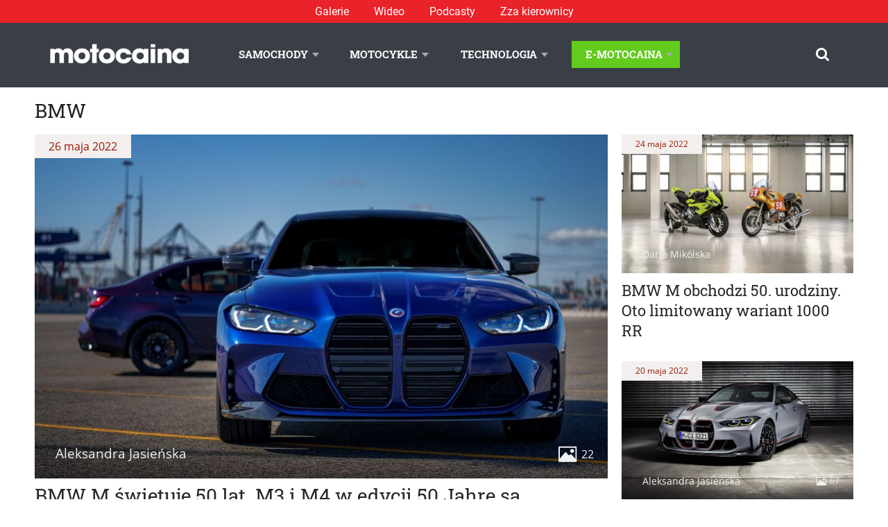

--- FILE ---
content_type: text/html; charset=UTF-8
request_url: https://www.motocaina.pl/tag/bmw/strona/3
body_size: 18740
content:

<!doctype html>
<!--[if lt IE 9]><html class="no-js no-svg ie lt-ie9 lt-ie8 lt-ie7" lang="pl-PL" prefix="og: https://ogp.me/ns#"> <![endif]-->
<!--[if IE 9]><html class="no-js no-svg ie ie9 lt-ie9 lt-ie8" lang="pl-PL" prefix="og: https://ogp.me/ns#"> <![endif]-->
<!--[if gt IE 9]><!--><html class="no-js no-svg" lang="pl-PL" prefix="og: https://ogp.me/ns#"> <!--<![endif]-->
<head>
    <meta charset="UTF-8" />
    <meta name="description" content="Portal motoryzacyjny: news, testy samochodów, testy motocykli, technologia i lifestyle.">
    <link rel="stylesheet" href="https://www.motocaina.pl/wp-content/themes/motocaina/style.css" type="text/css" media="screen" />
    <meta http-equiv="Content-Type" content="text/html; charset=UTF-8" />
    <meta http-equiv="X-UA-Compatible" content="IE=edge">
    <meta name="viewport" content="width=device-width, initial-scale=1">
    <link rel="author" href="https://www.motocaina.pl/wp-content/themes/motocaina/humans.txt" />
    <link rel="pingback" href="https://www.motocaina.pl/xmlrpc.php" />
    <link rel="profile" href="http://gmpg.org/xfn/11">
    <link rel="preload" as="font" type="font/woff2" crossorigin="anonymous" href="/wp-content/themes/motocaina/static/fonts/robotoslab/roboto-slab-v12-latin-ext_latin-regular.woff2">
    <link rel="preload" as="font" type="font/woff2" crossorigin="anonymous" href="/wp-content/themes/motocaina/static/fonts/opensans/open-sans-v18-latin-ext_latin-regular.woff2">
    <!-- Global site tag (gtag.js) - Google Analytics -->
    <script async src="https://www.googletagmanager.com/gtag/js?id=UA-12228821-1"></script>
    <script>
        window.dataLayer = window.dataLayer || [];
        function gtag() { dataLayer.push(arguments); }
        gtag('js', new Date()); gtag('config', 'UA-12228821-1');
    </script>
    <script>
        var pp_gemius_identifier = 'zDrlD3BF0aLb9Td6e7OF8_VD.jzdokcsdt_flpJ6uwX.u7';
        function gemius_pending(i) { window[i] = window[i] || function () { var x = window[i + '_pdata'] = window[i + '_pdata'] || []; x[x.length] = arguments; }; }; gemius_pending('gemius_hit'); gemius_pending('gemius_event'); gemius_pending('pp_gemius_hit'); gemius_pending('pp_gemius_event'); (function (d, t) { try { var gt = d.createElement(t), s = d.getElementsByTagName(t)[0], l = 'http' + ((location.protocol == 'https:') ? 's' : ''); gt.setAttribute('async', 'async'); gt.setAttribute('defer', 'defer'); gt.src = l + '://gapl.hit.gemius.pl/xgemius.js'; s.parentNode.insertBefore(gt, s); } catch (e) { } })(document, 'script');
    </script>
    <script async defer src="https://pagead2.googlesyndication.com/pagead/js/adsbygoogle.js?client=ca-pub-8271120031132319"
        crossorigin="anonymous"></script>
    <script data-cfasync="false" data-no-defer="1" data-no-minify="1" data-no-optimize="1">var ewww_webp_supported=!1;function check_webp_feature(A,e){var w;e=void 0!==e?e:function(){},ewww_webp_supported?e(ewww_webp_supported):((w=new Image).onload=function(){ewww_webp_supported=0<w.width&&0<w.height,e&&e(ewww_webp_supported)},w.onerror=function(){e&&e(!1)},w.src="data:image/webp;base64,"+{alpha:"UklGRkoAAABXRUJQVlA4WAoAAAAQAAAAAAAAAAAAQUxQSAwAAAARBxAR/Q9ERP8DAABWUDggGAAAABQBAJ0BKgEAAQAAAP4AAA3AAP7mtQAAAA=="}[A])}check_webp_feature("alpha");</script><script data-cfasync="false" data-no-defer="1" data-no-minify="1" data-no-optimize="1">var Arrive=function(c,w){"use strict";if(c.MutationObserver&&"undefined"!=typeof HTMLElement){var r,a=0,u=(r=HTMLElement.prototype.matches||HTMLElement.prototype.webkitMatchesSelector||HTMLElement.prototype.mozMatchesSelector||HTMLElement.prototype.msMatchesSelector,{matchesSelector:function(e,t){return e instanceof HTMLElement&&r.call(e,t)},addMethod:function(e,t,r){var a=e[t];e[t]=function(){return r.length==arguments.length?r.apply(this,arguments):"function"==typeof a?a.apply(this,arguments):void 0}},callCallbacks:function(e,t){t&&t.options.onceOnly&&1==t.firedElems.length&&(e=[e[0]]);for(var r,a=0;r=e[a];a++)r&&r.callback&&r.callback.call(r.elem,r.elem);t&&t.options.onceOnly&&1==t.firedElems.length&&t.me.unbindEventWithSelectorAndCallback.call(t.target,t.selector,t.callback)},checkChildNodesRecursively:function(e,t,r,a){for(var i,n=0;i=e[n];n++)r(i,t,a)&&a.push({callback:t.callback,elem:i}),0<i.childNodes.length&&u.checkChildNodesRecursively(i.childNodes,t,r,a)},mergeArrays:function(e,t){var r,a={};for(r in e)e.hasOwnProperty(r)&&(a[r]=e[r]);for(r in t)t.hasOwnProperty(r)&&(a[r]=t[r]);return a},toElementsArray:function(e){return e=void 0!==e&&("number"!=typeof e.length||e===c)?[e]:e}}),e=(l.prototype.addEvent=function(e,t,r,a){a={target:e,selector:t,options:r,callback:a,firedElems:[]};return this._beforeAdding&&this._beforeAdding(a),this._eventsBucket.push(a),a},l.prototype.removeEvent=function(e){for(var t,r=this._eventsBucket.length-1;t=this._eventsBucket[r];r--)e(t)&&(this._beforeRemoving&&this._beforeRemoving(t),(t=this._eventsBucket.splice(r,1))&&t.length&&(t[0].callback=null))},l.prototype.beforeAdding=function(e){this._beforeAdding=e},l.prototype.beforeRemoving=function(e){this._beforeRemoving=e},l),t=function(i,n){var o=new e,l=this,s={fireOnAttributesModification:!1};return o.beforeAdding(function(t){var e=t.target;e!==c.document&&e!==c||(e=document.getElementsByTagName("html")[0]);var r=new MutationObserver(function(e){n.call(this,e,t)}),a=i(t.options);r.observe(e,a),t.observer=r,t.me=l}),o.beforeRemoving(function(e){e.observer.disconnect()}),this.bindEvent=function(e,t,r){t=u.mergeArrays(s,t);for(var a=u.toElementsArray(this),i=0;i<a.length;i++)o.addEvent(a[i],e,t,r)},this.unbindEvent=function(){var r=u.toElementsArray(this);o.removeEvent(function(e){for(var t=0;t<r.length;t++)if(this===w||e.target===r[t])return!0;return!1})},this.unbindEventWithSelectorOrCallback=function(r){var a=u.toElementsArray(this),i=r,e="function"==typeof r?function(e){for(var t=0;t<a.length;t++)if((this===w||e.target===a[t])&&e.callback===i)return!0;return!1}:function(e){for(var t=0;t<a.length;t++)if((this===w||e.target===a[t])&&e.selector===r)return!0;return!1};o.removeEvent(e)},this.unbindEventWithSelectorAndCallback=function(r,a){var i=u.toElementsArray(this);o.removeEvent(function(e){for(var t=0;t<i.length;t++)if((this===w||e.target===i[t])&&e.selector===r&&e.callback===a)return!0;return!1})},this},i=new function(){var s={fireOnAttributesModification:!1,onceOnly:!1,existing:!1};function n(e,t,r){return!(!u.matchesSelector(e,t.selector)||(e._id===w&&(e._id=a++),-1!=t.firedElems.indexOf(e._id)))&&(t.firedElems.push(e._id),!0)}var c=(i=new t(function(e){var t={attributes:!1,childList:!0,subtree:!0};return e.fireOnAttributesModification&&(t.attributes=!0),t},function(e,i){e.forEach(function(e){var t=e.addedNodes,r=e.target,a=[];null!==t&&0<t.length?u.checkChildNodesRecursively(t,i,n,a):"attributes"===e.type&&n(r,i)&&a.push({callback:i.callback,elem:r}),u.callCallbacks(a,i)})})).bindEvent;return i.bindEvent=function(e,t,r){t=void 0===r?(r=t,s):u.mergeArrays(s,t);var a=u.toElementsArray(this);if(t.existing){for(var i=[],n=0;n<a.length;n++)for(var o=a[n].querySelectorAll(e),l=0;l<o.length;l++)i.push({callback:r,elem:o[l]});if(t.onceOnly&&i.length)return r.call(i[0].elem,i[0].elem);setTimeout(u.callCallbacks,1,i)}c.call(this,e,t,r)},i},o=new function(){var a={};function i(e,t){return u.matchesSelector(e,t.selector)}var n=(o=new t(function(){return{childList:!0,subtree:!0}},function(e,r){e.forEach(function(e){var t=e.removedNodes,e=[];null!==t&&0<t.length&&u.checkChildNodesRecursively(t,r,i,e),u.callCallbacks(e,r)})})).bindEvent;return o.bindEvent=function(e,t,r){t=void 0===r?(r=t,a):u.mergeArrays(a,t),n.call(this,e,t,r)},o};d(HTMLElement.prototype),d(NodeList.prototype),d(HTMLCollection.prototype),d(HTMLDocument.prototype),d(Window.prototype);var n={};return s(i,n,"unbindAllArrive"),s(o,n,"unbindAllLeave"),n}function l(){this._eventsBucket=[],this._beforeAdding=null,this._beforeRemoving=null}function s(e,t,r){u.addMethod(t,r,e.unbindEvent),u.addMethod(t,r,e.unbindEventWithSelectorOrCallback),u.addMethod(t,r,e.unbindEventWithSelectorAndCallback)}function d(e){e.arrive=i.bindEvent,s(i,e,"unbindArrive"),e.leave=o.bindEvent,s(o,e,"unbindLeave")}}(window,void 0),ewww_webp_supported=!1;function check_webp_feature(e,t){var r;ewww_webp_supported?t(ewww_webp_supported):((r=new Image).onload=function(){ewww_webp_supported=0<r.width&&0<r.height,t(ewww_webp_supported)},r.onerror=function(){t(!1)},r.src="data:image/webp;base64,"+{alpha:"UklGRkoAAABXRUJQVlA4WAoAAAAQAAAAAAAAAAAAQUxQSAwAAAARBxAR/Q9ERP8DAABWUDggGAAAABQBAJ0BKgEAAQAAAP4AAA3AAP7mtQAAAA==",animation:"UklGRlIAAABXRUJQVlA4WAoAAAASAAAAAAAAAAAAQU5JTQYAAAD/////AABBTk1GJgAAAAAAAAAAAAAAAAAAAGQAAABWUDhMDQAAAC8AAAAQBxAREYiI/gcA"}[e])}function ewwwLoadImages(e){if(e){for(var t=document.querySelectorAll(".batch-image img, .image-wrapper a, .ngg-pro-masonry-item a, .ngg-galleria-offscreen-seo-wrapper a"),r=0,a=t.length;r<a;r++)ewwwAttr(t[r],"data-src",t[r].getAttribute("data-webp")),ewwwAttr(t[r],"data-thumbnail",t[r].getAttribute("data-webp-thumbnail"));for(var i=document.querySelectorAll("div.woocommerce-product-gallery__image"),r=0,a=i.length;r<a;r++)ewwwAttr(i[r],"data-thumb",i[r].getAttribute("data-webp-thumb"))}for(var n=document.querySelectorAll("video"),r=0,a=n.length;r<a;r++)ewwwAttr(n[r],"poster",e?n[r].getAttribute("data-poster-webp"):n[r].getAttribute("data-poster-image"));for(var o,l=document.querySelectorAll("img.ewww_webp_lazy_load"),r=0,a=l.length;r<a;r++)e&&(ewwwAttr(l[r],"data-lazy-srcset",l[r].getAttribute("data-lazy-srcset-webp")),ewwwAttr(l[r],"data-srcset",l[r].getAttribute("data-srcset-webp")),ewwwAttr(l[r],"data-lazy-src",l[r].getAttribute("data-lazy-src-webp")),ewwwAttr(l[r],"data-src",l[r].getAttribute("data-src-webp")),ewwwAttr(l[r],"data-orig-file",l[r].getAttribute("data-webp-orig-file")),ewwwAttr(l[r],"data-medium-file",l[r].getAttribute("data-webp-medium-file")),ewwwAttr(l[r],"data-large-file",l[r].getAttribute("data-webp-large-file")),null!=(o=l[r].getAttribute("srcset"))&&!1!==o&&o.includes("R0lGOD")&&ewwwAttr(l[r],"src",l[r].getAttribute("data-lazy-src-webp"))),l[r].className=l[r].className.replace(/\bewww_webp_lazy_load\b/,"");for(var s=document.querySelectorAll(".ewww_webp"),r=0,a=s.length;r<a;r++)e?(ewwwAttr(s[r],"srcset",s[r].getAttribute("data-srcset-webp")),ewwwAttr(s[r],"src",s[r].getAttribute("data-src-webp")),ewwwAttr(s[r],"data-orig-file",s[r].getAttribute("data-webp-orig-file")),ewwwAttr(s[r],"data-medium-file",s[r].getAttribute("data-webp-medium-file")),ewwwAttr(s[r],"data-large-file",s[r].getAttribute("data-webp-large-file")),ewwwAttr(s[r],"data-large_image",s[r].getAttribute("data-webp-large_image")),ewwwAttr(s[r],"data-src",s[r].getAttribute("data-webp-src"))):(ewwwAttr(s[r],"srcset",s[r].getAttribute("data-srcset-img")),ewwwAttr(s[r],"src",s[r].getAttribute("data-src-img"))),s[r].className=s[r].className.replace(/\bewww_webp\b/,"ewww_webp_loaded");window.jQuery&&jQuery.fn.isotope&&jQuery.fn.imagesLoaded&&(jQuery(".fusion-posts-container-infinite").imagesLoaded(function(){jQuery(".fusion-posts-container-infinite").hasClass("isotope")&&jQuery(".fusion-posts-container-infinite").isotope()}),jQuery(".fusion-portfolio:not(.fusion-recent-works) .fusion-portfolio-wrapper").imagesLoaded(function(){jQuery(".fusion-portfolio:not(.fusion-recent-works) .fusion-portfolio-wrapper").isotope()}))}function ewwwWebPInit(e){ewwwLoadImages(e),ewwwNggLoadGalleries(e),document.arrive(".ewww_webp",function(){ewwwLoadImages(e)}),document.arrive(".ewww_webp_lazy_load",function(){ewwwLoadImages(e)}),document.arrive("videos",function(){ewwwLoadImages(e)}),"loading"==document.readyState?document.addEventListener("DOMContentLoaded",ewwwJSONParserInit):("undefined"!=typeof galleries&&ewwwNggParseGalleries(e),ewwwWooParseVariations(e))}function ewwwAttr(e,t,r){null!=r&&!1!==r&&e.setAttribute(t,r)}function ewwwJSONParserInit(){"undefined"!=typeof galleries&&check_webp_feature("alpha",ewwwNggParseGalleries),check_webp_feature("alpha",ewwwWooParseVariations)}function ewwwWooParseVariations(e){if(e)for(var t=document.querySelectorAll("form.variations_form"),r=0,a=t.length;r<a;r++){var i=t[r].getAttribute("data-product_variations"),n=!1;try{for(var o in i=JSON.parse(i))void 0!==i[o]&&void 0!==i[o].image&&(void 0!==i[o].image.src_webp&&(i[o].image.src=i[o].image.src_webp,n=!0),void 0!==i[o].image.srcset_webp&&(i[o].image.srcset=i[o].image.srcset_webp,n=!0),void 0!==i[o].image.full_src_webp&&(i[o].image.full_src=i[o].image.full_src_webp,n=!0),void 0!==i[o].image.gallery_thumbnail_src_webp&&(i[o].image.gallery_thumbnail_src=i[o].image.gallery_thumbnail_src_webp,n=!0),void 0!==i[o].image.thumb_src_webp&&(i[o].image.thumb_src=i[o].image.thumb_src_webp,n=!0));n&&ewwwAttr(t[r],"data-product_variations",JSON.stringify(i))}catch(e){}}}function ewwwNggParseGalleries(e){if(e)for(var t in galleries){var r=galleries[t];galleries[t].images_list=ewwwNggParseImageList(r.images_list)}}function ewwwNggLoadGalleries(e){e&&document.addEventListener("ngg.galleria.themeadded",function(e,t){window.ngg_galleria._create_backup=window.ngg_galleria.create,window.ngg_galleria.create=function(e,t){var r=$(e).data("id");return galleries["gallery_"+r].images_list=ewwwNggParseImageList(galleries["gallery_"+r].images_list),window.ngg_galleria._create_backup(e,t)}})}function ewwwNggParseImageList(e){for(var t in e){var r=e[t];if(void 0!==r["image-webp"]&&(e[t].image=r["image-webp"],delete e[t]["image-webp"]),void 0!==r["thumb-webp"]&&(e[t].thumb=r["thumb-webp"],delete e[t]["thumb-webp"]),void 0!==r.full_image_webp&&(e[t].full_image=r.full_image_webp,delete e[t].full_image_webp),void 0!==r.srcsets)for(var a in r.srcsets)nggSrcset=r.srcsets[a],void 0!==r.srcsets[a+"-webp"]&&(e[t].srcsets[a]=r.srcsets[a+"-webp"],delete e[t].srcsets[a+"-webp"]);if(void 0!==r.full_srcsets)for(var i in r.full_srcsets)nggFSrcset=r.full_srcsets[i],void 0!==r.full_srcsets[i+"-webp"]&&(e[t].full_srcsets[i]=r.full_srcsets[i+"-webp"],delete e[t].full_srcsets[i+"-webp"])}return e}check_webp_feature("alpha",ewwwWebPInit);</script>	<style>img:is([sizes="auto" i], [sizes^="auto," i]) { contain-intrinsic-size: 3000px 1500px }</style>
	
<!-- Optymalizacja wyszukiwarek według Rank Math - https://rankmath.com/ -->
<title>BMW | Motocaina.pl</title>
<meta name="robots" content="follow, index, max-snippet:-1, max-video-preview:-1, max-image-preview:large"/>
<link rel="canonical" href="https://www.motocaina.pl/tag/bmw/strona/3" />
<link rel="prev" href="https://www.motocaina.pl/tag/bmw/strona/2" />
<link rel="next" href="https://www.motocaina.pl/tag/bmw/strona/4" />
<meta property="og:locale" content="pl_PL" />
<meta property="og:type" content="article" />
<meta property="og:title" content="BMW | Motocaina.pl" />
<meta property="og:url" content="https://www.motocaina.pl/tag/bmw/strona/3" />
<meta property="og:site_name" content="Motocaina" />
<meta name="twitter:card" content="summary_large_image" />
<meta name="twitter:title" content="BMW | Motocaina.pl" />
<meta name="twitter:label1" content="Wpisy" />
<meta name="twitter:data1" content="159" />
<script type="application/ld+json" class="rank-math-schema">{"@context":"https://schema.org","@graph":[{"@type":"Organization","@id":"https://www.motocaina.pl/#organization","name":"Motocaina"},{"@type":"WebSite","@id":"https://www.motocaina.pl/#website","url":"https://www.motocaina.pl","name":"Motocaina","publisher":{"@id":"https://www.motocaina.pl/#organization"},"inLanguage":"pl-PL"},{"@type":"BreadcrumbList","@id":"https://www.motocaina.pl/tag/bmw/strona/3#breadcrumb","itemListElement":[{"@type":"ListItem","position":"1","item":{"@id":"https://motocaina.pl","name":"Strona g\u0142\u00f3wna"}},{"@type":"ListItem","position":"2","item":{"@id":"https://www.motocaina.pl/tag/bmw","name":"BMW"}}]},{"@type":"CollectionPage","@id":"https://www.motocaina.pl/tag/bmw/strona/3#webpage","url":"https://www.motocaina.pl/tag/bmw/strona/3","name":"BMW | Motocaina.pl","isPartOf":{"@id":"https://www.motocaina.pl/#website"},"inLanguage":"pl-PL","breadcrumb":{"@id":"https://www.motocaina.pl/tag/bmw/strona/3#breadcrumb"}}]}</script>
<!-- /Wtyczka Rank Math WordPress SEO -->

<link rel='dns-prefetch' href='//www.motocaina.pl' />
<link rel="alternate" type="application/rss+xml" title="Motocaina &raquo; Kanał z wpisami" href="https://www.motocaina.pl/feed" />
<link rel="alternate" type="application/rss+xml" title="Motocaina &raquo; Kanał z komentarzami" href="https://www.motocaina.pl/comments/feed" />
<link rel="alternate" type="application/rss+xml" title="Motocaina &raquo; Kanał z wpisami otagowanymi jako BMW" href="https://www.motocaina.pl/tag/bmw/feed" />
<!-- www.motocaina.pl is managing ads with Advanced Ads 2.0.9 – https://wpadvancedads.com/ --><script id="motoc-ready">
			window.advanced_ads_ready=function(e,a){a=a||"complete";var d=function(e){return"interactive"===a?"loading"!==e:"complete"===e};d(document.readyState)?e():document.addEventListener("readystatechange",(function(a){d(a.target.readyState)&&e()}),{once:"interactive"===a})},window.advanced_ads_ready_queue=window.advanced_ads_ready_queue||[];		</script>
		<link rel='stylesheet' id='wp-block-library-css' href='https://www.motocaina.pl/wp-includes/css/dist/block-library/style.min.css?ver=100e96fcd695a13f61d297d87e13de61' type='text/css' media='all' />
<style id='classic-theme-styles-inline-css' type='text/css'>
/*! This file is auto-generated */
.wp-block-button__link{color:#fff;background-color:#32373c;border-radius:9999px;box-shadow:none;text-decoration:none;padding:calc(.667em + 2px) calc(1.333em + 2px);font-size:1.125em}.wp-block-file__button{background:#32373c;color:#fff;text-decoration:none}
</style>
<style id='global-styles-inline-css' type='text/css'>
:root{--wp--preset--aspect-ratio--square: 1;--wp--preset--aspect-ratio--4-3: 4/3;--wp--preset--aspect-ratio--3-4: 3/4;--wp--preset--aspect-ratio--3-2: 3/2;--wp--preset--aspect-ratio--2-3: 2/3;--wp--preset--aspect-ratio--16-9: 16/9;--wp--preset--aspect-ratio--9-16: 9/16;--wp--preset--color--black: #000000;--wp--preset--color--cyan-bluish-gray: #abb8c3;--wp--preset--color--white: #ffffff;--wp--preset--color--pale-pink: #f78da7;--wp--preset--color--vivid-red: #cf2e2e;--wp--preset--color--luminous-vivid-orange: #ff6900;--wp--preset--color--luminous-vivid-amber: #fcb900;--wp--preset--color--light-green-cyan: #7bdcb5;--wp--preset--color--vivid-green-cyan: #00d084;--wp--preset--color--pale-cyan-blue: #8ed1fc;--wp--preset--color--vivid-cyan-blue: #0693e3;--wp--preset--color--vivid-purple: #9b51e0;--wp--preset--gradient--vivid-cyan-blue-to-vivid-purple: linear-gradient(135deg,rgba(6,147,227,1) 0%,rgb(155,81,224) 100%);--wp--preset--gradient--light-green-cyan-to-vivid-green-cyan: linear-gradient(135deg,rgb(122,220,180) 0%,rgb(0,208,130) 100%);--wp--preset--gradient--luminous-vivid-amber-to-luminous-vivid-orange: linear-gradient(135deg,rgba(252,185,0,1) 0%,rgba(255,105,0,1) 100%);--wp--preset--gradient--luminous-vivid-orange-to-vivid-red: linear-gradient(135deg,rgba(255,105,0,1) 0%,rgb(207,46,46) 100%);--wp--preset--gradient--very-light-gray-to-cyan-bluish-gray: linear-gradient(135deg,rgb(238,238,238) 0%,rgb(169,184,195) 100%);--wp--preset--gradient--cool-to-warm-spectrum: linear-gradient(135deg,rgb(74,234,220) 0%,rgb(151,120,209) 20%,rgb(207,42,186) 40%,rgb(238,44,130) 60%,rgb(251,105,98) 80%,rgb(254,248,76) 100%);--wp--preset--gradient--blush-light-purple: linear-gradient(135deg,rgb(255,206,236) 0%,rgb(152,150,240) 100%);--wp--preset--gradient--blush-bordeaux: linear-gradient(135deg,rgb(254,205,165) 0%,rgb(254,45,45) 50%,rgb(107,0,62) 100%);--wp--preset--gradient--luminous-dusk: linear-gradient(135deg,rgb(255,203,112) 0%,rgb(199,81,192) 50%,rgb(65,88,208) 100%);--wp--preset--gradient--pale-ocean: linear-gradient(135deg,rgb(255,245,203) 0%,rgb(182,227,212) 50%,rgb(51,167,181) 100%);--wp--preset--gradient--electric-grass: linear-gradient(135deg,rgb(202,248,128) 0%,rgb(113,206,126) 100%);--wp--preset--gradient--midnight: linear-gradient(135deg,rgb(2,3,129) 0%,rgb(40,116,252) 100%);--wp--preset--font-size--small: 13px;--wp--preset--font-size--medium: 20px;--wp--preset--font-size--large: 36px;--wp--preset--font-size--x-large: 42px;--wp--preset--spacing--20: 0.44rem;--wp--preset--spacing--30: 0.67rem;--wp--preset--spacing--40: 1rem;--wp--preset--spacing--50: 1.5rem;--wp--preset--spacing--60: 2.25rem;--wp--preset--spacing--70: 3.38rem;--wp--preset--spacing--80: 5.06rem;--wp--preset--shadow--natural: 6px 6px 9px rgba(0, 0, 0, 0.2);--wp--preset--shadow--deep: 12px 12px 50px rgba(0, 0, 0, 0.4);--wp--preset--shadow--sharp: 6px 6px 0px rgba(0, 0, 0, 0.2);--wp--preset--shadow--outlined: 6px 6px 0px -3px rgba(255, 255, 255, 1), 6px 6px rgba(0, 0, 0, 1);--wp--preset--shadow--crisp: 6px 6px 0px rgba(0, 0, 0, 1);}:where(.is-layout-flex){gap: 0.5em;}:where(.is-layout-grid){gap: 0.5em;}body .is-layout-flex{display: flex;}.is-layout-flex{flex-wrap: wrap;align-items: center;}.is-layout-flex > :is(*, div){margin: 0;}body .is-layout-grid{display: grid;}.is-layout-grid > :is(*, div){margin: 0;}:where(.wp-block-columns.is-layout-flex){gap: 2em;}:where(.wp-block-columns.is-layout-grid){gap: 2em;}:where(.wp-block-post-template.is-layout-flex){gap: 1.25em;}:where(.wp-block-post-template.is-layout-grid){gap: 1.25em;}.has-black-color{color: var(--wp--preset--color--black) !important;}.has-cyan-bluish-gray-color{color: var(--wp--preset--color--cyan-bluish-gray) !important;}.has-white-color{color: var(--wp--preset--color--white) !important;}.has-pale-pink-color{color: var(--wp--preset--color--pale-pink) !important;}.has-vivid-red-color{color: var(--wp--preset--color--vivid-red) !important;}.has-luminous-vivid-orange-color{color: var(--wp--preset--color--luminous-vivid-orange) !important;}.has-luminous-vivid-amber-color{color: var(--wp--preset--color--luminous-vivid-amber) !important;}.has-light-green-cyan-color{color: var(--wp--preset--color--light-green-cyan) !important;}.has-vivid-green-cyan-color{color: var(--wp--preset--color--vivid-green-cyan) !important;}.has-pale-cyan-blue-color{color: var(--wp--preset--color--pale-cyan-blue) !important;}.has-vivid-cyan-blue-color{color: var(--wp--preset--color--vivid-cyan-blue) !important;}.has-vivid-purple-color{color: var(--wp--preset--color--vivid-purple) !important;}.has-black-background-color{background-color: var(--wp--preset--color--black) !important;}.has-cyan-bluish-gray-background-color{background-color: var(--wp--preset--color--cyan-bluish-gray) !important;}.has-white-background-color{background-color: var(--wp--preset--color--white) !important;}.has-pale-pink-background-color{background-color: var(--wp--preset--color--pale-pink) !important;}.has-vivid-red-background-color{background-color: var(--wp--preset--color--vivid-red) !important;}.has-luminous-vivid-orange-background-color{background-color: var(--wp--preset--color--luminous-vivid-orange) !important;}.has-luminous-vivid-amber-background-color{background-color: var(--wp--preset--color--luminous-vivid-amber) !important;}.has-light-green-cyan-background-color{background-color: var(--wp--preset--color--light-green-cyan) !important;}.has-vivid-green-cyan-background-color{background-color: var(--wp--preset--color--vivid-green-cyan) !important;}.has-pale-cyan-blue-background-color{background-color: var(--wp--preset--color--pale-cyan-blue) !important;}.has-vivid-cyan-blue-background-color{background-color: var(--wp--preset--color--vivid-cyan-blue) !important;}.has-vivid-purple-background-color{background-color: var(--wp--preset--color--vivid-purple) !important;}.has-black-border-color{border-color: var(--wp--preset--color--black) !important;}.has-cyan-bluish-gray-border-color{border-color: var(--wp--preset--color--cyan-bluish-gray) !important;}.has-white-border-color{border-color: var(--wp--preset--color--white) !important;}.has-pale-pink-border-color{border-color: var(--wp--preset--color--pale-pink) !important;}.has-vivid-red-border-color{border-color: var(--wp--preset--color--vivid-red) !important;}.has-luminous-vivid-orange-border-color{border-color: var(--wp--preset--color--luminous-vivid-orange) !important;}.has-luminous-vivid-amber-border-color{border-color: var(--wp--preset--color--luminous-vivid-amber) !important;}.has-light-green-cyan-border-color{border-color: var(--wp--preset--color--light-green-cyan) !important;}.has-vivid-green-cyan-border-color{border-color: var(--wp--preset--color--vivid-green-cyan) !important;}.has-pale-cyan-blue-border-color{border-color: var(--wp--preset--color--pale-cyan-blue) !important;}.has-vivid-cyan-blue-border-color{border-color: var(--wp--preset--color--vivid-cyan-blue) !important;}.has-vivid-purple-border-color{border-color: var(--wp--preset--color--vivid-purple) !important;}.has-vivid-cyan-blue-to-vivid-purple-gradient-background{background: var(--wp--preset--gradient--vivid-cyan-blue-to-vivid-purple) !important;}.has-light-green-cyan-to-vivid-green-cyan-gradient-background{background: var(--wp--preset--gradient--light-green-cyan-to-vivid-green-cyan) !important;}.has-luminous-vivid-amber-to-luminous-vivid-orange-gradient-background{background: var(--wp--preset--gradient--luminous-vivid-amber-to-luminous-vivid-orange) !important;}.has-luminous-vivid-orange-to-vivid-red-gradient-background{background: var(--wp--preset--gradient--luminous-vivid-orange-to-vivid-red) !important;}.has-very-light-gray-to-cyan-bluish-gray-gradient-background{background: var(--wp--preset--gradient--very-light-gray-to-cyan-bluish-gray) !important;}.has-cool-to-warm-spectrum-gradient-background{background: var(--wp--preset--gradient--cool-to-warm-spectrum) !important;}.has-blush-light-purple-gradient-background{background: var(--wp--preset--gradient--blush-light-purple) !important;}.has-blush-bordeaux-gradient-background{background: var(--wp--preset--gradient--blush-bordeaux) !important;}.has-luminous-dusk-gradient-background{background: var(--wp--preset--gradient--luminous-dusk) !important;}.has-pale-ocean-gradient-background{background: var(--wp--preset--gradient--pale-ocean) !important;}.has-electric-grass-gradient-background{background: var(--wp--preset--gradient--electric-grass) !important;}.has-midnight-gradient-background{background: var(--wp--preset--gradient--midnight) !important;}.has-small-font-size{font-size: var(--wp--preset--font-size--small) !important;}.has-medium-font-size{font-size: var(--wp--preset--font-size--medium) !important;}.has-large-font-size{font-size: var(--wp--preset--font-size--large) !important;}.has-x-large-font-size{font-size: var(--wp--preset--font-size--x-large) !important;}
:where(.wp-block-post-template.is-layout-flex){gap: 1.25em;}:where(.wp-block-post-template.is-layout-grid){gap: 1.25em;}
:where(.wp-block-columns.is-layout-flex){gap: 2em;}:where(.wp-block-columns.is-layout-grid){gap: 2em;}
:root :where(.wp-block-pullquote){font-size: 1.5em;line-height: 1.6;}
</style>
<link rel='stylesheet' id='motocaina-style-css' href='https://www.motocaina.pl/wp-content/themes/motocaina/static/styles/style.css?ver=1673607823' type='text/css' media='all' />
<script type="text/javascript" src="https://www.motocaina.pl/wp-includes/js/jquery/jquery.min.js?ver=3.7.1" id="jquery-core-js"></script>
<script type="text/javascript" src="https://www.motocaina.pl/wp-includes/js/jquery/jquery-migrate.min.js?ver=3.4.1" id="jquery-migrate-js"></script>
<link rel="https://api.w.org/" href="https://www.motocaina.pl/wp-json/" /><link rel="alternate" title="JSON" type="application/json" href="https://www.motocaina.pl/wp-json/wp/v2/tags/891" /><link rel="EditURI" type="application/rsd+xml" title="RSD" href="https://www.motocaina.pl/xmlrpc.php?rsd" />
<noscript><style>.lazyload[data-src]{display:none !important;}</style></noscript><style>.lazyload{background-image:none !important;}.lazyload:before{background-image:none !important;}</style><script  async src="https://pagead2.googlesyndication.com/pagead/js/adsbygoogle.js?client=ca-pub-8271120031132319" crossorigin="anonymous"></script><link rel="icon" href="https://www.motocaina.pl/wp-content/uploads/2021/02/favicon.png" sizes="32x32" />
<link rel="icon" href="https://www.motocaina.pl/wp-content/uploads/2021/02/favicon.png" sizes="192x192" />
<link rel="apple-touch-icon" href="https://www.motocaina.pl/wp-content/uploads/2021/02/favicon.png" />
<meta name="msapplication-TileImage" content="https://www.motocaina.pl/wp-content/uploads/2021/02/favicon.png" />
		<style type="text/css" id="wp-custom-css">
			/* Ustawienie divów reklamowych */

.ad_container {
	height: 280px;
}

.ad_container2 {
	height: 230px;
}

.ad_container3 {
	height: 320px;
}

@media only screen and (max-width: 700px) {
.ad_container,
.ad_container2 {
		height: 320px;
	}
}

/* Usuwanie "podobnych artykułów" i "pokaż więcej" */

.posts-grid--similar-articles, .posts-grid--see-also {
	display: none;
}

/* Dodanie ikon linkedin i tik tok */
.footer-socials .icon-linkedin .menu__link {
	background-image: url('https://www.motocaina.pl/wp-content/uploads/2022/07/linkedin.png');
	width: 2.5rem;
  height: 2.1rem;
}

.footer-socials .menu-item-437434 .menu__link {
	background-image: url('https://www.motocaina.pl/wp-content/uploads/2022/07/tiktok.png');
	width: 2.5rem;
  height: 2.1rem;
}

.menu-main .menu__link-child:first-of-type {
	display: block;
}

/*Stylizacja przycisku w menu*/
.menu-item-452223 > a {
	   background: #62cb1d;
    padding-left: 20px !important;
    padding-right: 25px !important;
}

.menu-item-452223 > a::after {
	margin-right: 10px;
}

.menu-item-452223 > button {
	 background: #62cb1d !important;
	padding: 10px !important;
}

/*Zmiana koloru górnego paska dla E-motocainy */
.category-4554 .menu-background--top,
.category-1186 .menu-background--top,
.category-4555 .menu-background--top,
.sgl-cat-e-motocaina .menu-background--top,
.sgl-cat-wodor .menu-background--top
{
	background: #62cb1d;
}

/* Google News Widget */
.motocaina__google-news-widget {
	 content: url('https://www.motocaina.pl/wp-content/uploads/2023/01/google_news.jpg');
	margin-block: 30px;
}

@media only screen and (max-width: 1079px) {
	.motocaina__google-news-widget {
		 content: url('https://www.motocaina.pl/wp-content/uploads/2023/01/google_news_m.jpg') !important;
	display: flex;
	justify-content: center;
		max-width: 100%
}
}
		</style>
						<style type="text/css" id="c4wp-checkout-css">
					.woocommerce-checkout .c4wp_captcha_field {
						margin-bottom: 10px;
						margin-top: 15px;
						position: relative;
						display: inline-block;
					}
				</style>
							<style type="text/css" id="c4wp-v3-lp-form-css">
				.login #login, .login #lostpasswordform {
					min-width: 350px !important;
				}
				.wpforms-field-c4wp iframe {
					width: 100% !important;
				}
			</style>
			
    <script type="text/javascript" async defer>
      (function() {
        var host = window.location.hostname;
        var element = document.createElement('script');
        var firstScript = document.getElementsByTagName('script')[0];
        var url = 'https://quantcast.mgr.consensu.org'
          .concat('/choice/', 'tqh2q2M6KWadw', '/', host, '/choice.js')
        var uspTries = 0;
        var uspTriesLimit = 3;
        element.async = true;
        element.type = 'text/javascript';
        element.src = url;

        firstScript.parentNode.insertBefore(element, firstScript);

        function makeStub() {
          var TCF_LOCATOR_NAME = '__tcfapiLocator';
          var queue = [];
          var win = window;
          var cmpFrame;

          function addFrame() {
            var doc = win.document;
            var otherCMP = !!(win.frames[TCF_LOCATOR_NAME]);

            if (!otherCMP) {
              if (doc.body) {
                var iframe = doc.createElement('iframe');

                iframe.style.cssText = 'display:none';
                iframe.name = TCF_LOCATOR_NAME;
                doc.body.appendChild(iframe);
              } else {
                setTimeout(addFrame, 5);
              }
            }
            return !otherCMP;
          }

          function tcfAPIHandler() {
            var gdprApplies;
            var args = arguments;

            if (!args.length) {
              return queue;
            } else if (args[0] === 'setGdprApplies') {
              if (
                args.length > 3 &&
                args[2] === 2 &&
                typeof args[3] === 'boolean'
              ) {
                gdprApplies = args[3];
                if (typeof args[2] === 'function') {
                  args[2]('set', true);
                }
              }
            } else if (args[0] === 'ping') {
              var retr = {
                gdprApplies: gdprApplies,
                cmpLoaded: false,
                cmpStatus: 'stub'
              };

              if (typeof args[2] === 'function') {
                args[2](retr);
              }
            } else {
              queue.push(args);
            }
          }

          function postMessageEventHandler(event) {
            var msgIsString = typeof event.data === 'string';
            var json = {};

            try {
              if (msgIsString) {
                json = JSON.parse(event.data);
              } else {
                json = event.data;
              }
            } catch (ignore) {}

            var payload = json.__tcfapiCall;

            if (payload) {
              window.__tcfapi(
                payload.command,
                payload.version,
                function(retValue, success) {
                  var returnMsg = {
                    __tcfapiReturn: {
                      returnValue: retValue,
                      success: success,
                      callId: payload.callId
                    }
                  };
                  if (msgIsString) {
                    returnMsg = JSON.stringify(returnMsg);
                  }
                  if (event && event.source && event.source.postMessage) {
                    event.source.postMessage(returnMsg, '*');
                  }
                },
                payload.parameter
              );
            }
          }

          while (win) {
            try {
              if (win.frames[TCF_LOCATOR_NAME]) {
                cmpFrame = win;
                break;
              }
            } catch (ignore) {}

            if (win === window.top) {
              break;
            }
            win = win.parent;
          }
          if (!cmpFrame) {
            addFrame();
            win.__tcfapi = tcfAPIHandler;
            win.addEventListener('message', postMessageEventHandler, false);
          }
        };

        makeStub();

        var uspStubFunction = function() {
          var arg = arguments;
          if (typeof window.__uspapi !== uspStubFunction) {
            setTimeout(function() {
              if (typeof window.__uspapi !== 'undefined') {
                window.__uspapi.apply(window.__uspapi, arg);
              }
            }, 500);
          }
        };

        var checkIfUspIsReady = function() {
          uspTries++;
          if (window.__uspapi === uspStubFunction && uspTries < uspTriesLimit) {
            console.warn('USP is not accessible');
          } else {
            clearInterval(uspInterval);
          }
        };

        if (typeof window.__uspapi === 'undefined') {
          window.__uspapi = uspStubFunction;
          var uspInterval = setInterval(checkIfUspIsReady, 6000);
        }
      })();
    </script>
    <!-- End Quantcast Choice. Consent Manager Tag v2.0 (for TCF 2.0) -->
			</head>

	<body class="archive paged tag tag-bmw tag-891 wp-custom-logo paged-3 tag-paged-3 wp-theme-motocaina aa-prefix-motoc-" data-template="base.twig">
<script data-cfasync="false" data-no-defer="1" data-no-minify="1" data-no-optimize="1">if(typeof ewww_webp_supported==="undefined"){var ewww_webp_supported=!1}if(ewww_webp_supported){document.body.classList.add("webp-support")}</script>
	<!-- Quantcast Tag -->
	<script type="text/javascript">
		window._qevents = window._qevents || [];

		(function() {
			var elem = document.createElement('script');
			elem.src = (document.location.protocol == "https:" ? "https://secure" : "http://edge") + ".quantserve.com/quant.js";
			elem.async = true;
			elem.type = "text/javascript";
			var scpt = document.getElementsByTagName('script')[0];
			scpt.parentNode.insertBefore(elem, scpt);
		})();

		window._qevents.push({
			qacct:"p-tqh2q2M6KWadw",
			uid:"__INSERT_EMAIL_HERE__"
		});
	</script>

	<noscript>
		<div style="display:none;">
			<img src="//pixel.quantserve.com/pixel/p-tqh2q2M6KWadw.gif" border="0" height="1" width="1" alt="Quantcast"/>
		</div>
	</noscript>
	<!-- End Quantcast tag -->
		<header class="header">
							<div class="wrapper">
					<nav id="nav-main" class="nav-main" role="navigation">
						<div class="menu-background--top">
							<div class="menu-wrapper">
										<ul class="menu-top">
					<li class="menu__item  menu-item menu-item-type-custom menu-item-object-custom menu-item-4811">
								<a  class="menu__link" target="" href="/galerie">Galerie</a>
				<div class="menu__children" >
									</div>
			</li>
					<li class="menu__item  menu-item menu-item-type-taxonomy menu-item-object-category menu-item-200166">
								<a  class="menu__link" target="" href="https://www.motocaina.pl/artykuly/video-105">Wideo</a>
				<div class="menu__children" >
									</div>
			</li>
					<li class="menu__item  menu-item menu-item-type-taxonomy menu-item-object-post_tag menu-item-200168">
								<a  class="menu__link" target="" href="https://www.motocaina.pl/tag/section-podcasts">Podcasty</a>
				<div class="menu__children" >
									</div>
			</li>
					<li class="menu__item  menu-item menu-item-type-taxonomy menu-item-object-post_tag menu-item-200169">
								<a  class="menu__link" target="" href="https://www.motocaina.pl/tag/section-reality-recordings">Zza kierownicy</a>
				<div class="menu__children" >
									</div>
			</li>
			</ul>
							</div>
						</div>
						<div class="menu-background--main">
							<div class="menu-wrapper menu-main">
														<a href="https://www.motocaina.pl">
								<img class="logo lazyload" src="[data-uri]" alt="Motocaina" width="200" height="30" data-src="https://www.motocaina.pl/wp-content/uploads/2021/01/pobrany-plik.png" decoding="async" data-eio-rwidth="262" data-eio-rheight="39" /><noscript><img class="logo" src="https://www.motocaina.pl/wp-content/uploads/2021/01/pobrany-plik.png" alt="Motocaina" width="200" height="30" data-eio="l" /></noscript>
							</a>
																<ul class="menu-main__list">
					<li class="menu__item  menu-item menu-item-type-taxonomy menu-item-object-category menu-item-200116 menu-item-has-children">
									<button data-menu=1 class="menu__link menu__button">Samochody</button>
								<a  class="menu__link" target="" href="https://www.motocaina.pl/artykuly/samochody-1">Samochody</a>
				<div class="menu__children" data-subcategory=1>
											<div class="menu__children-inner">
							<button class="step-back"></button>
															<a  class="menu__link-child" href="https://www.motocaina.pl/artykuly/samochody-1">Samochody</a>
															<a  class="menu__link-child" href="https://www.motocaina.pl/artykuly/testy-samochodow-7">Testy samochodów</a>
															<a  class="menu__link-child" href="https://www.motocaina.pl/artykuly/auto-porady-12">Auto porady</a>
															<a  class="menu__link-child" href="https://www.motocaina.pl/artykuly/podroze-samochodowe-11">Podróże samochodowe</a>
															<a  class="menu__link-child" href="https://www.motocaina.pl/artykuly/lifestyle-podroze-81">Podróże</a>
															<a  class="menu__link-child" href="https://www.motocaina.pl/artykuly/dziecko-w-samochodzie-6">Dziecko w samochodzie</a>
															<a  class="menu__link-child" href="https://www.motocaina.pl/artykuly/lifestyle-dziecko-83">Dziecko</a>
															<a  class="menu__link-child" href="https://www.motocaina.pl/artykuly/lifestyle-3">Lifestyle</a>
															<a  class="menu__link-child" href="https://www.motocaina.pl/artykuly/gadzety-do-samochodu-80">Gadżety do samochodu</a>
															<a  class="menu__link-child" href="https://www.motocaina.pl/artykuly/nauka-jazdy-15">Nauka jazdy</a>
															<a  class="menu__link-child" href="https://www.motocaina.pl/artykuly/tuning-samochodowy-113">Tuning samochodowy, restomod i chip tuning</a>
															<a  class="menu__link-child" href="https://www.motocaina.pl/artykuly/ksiazki-motoryzacyjne-16">Książki motoryzacyjne</a>
															<a  class="menu__link-child" href="https://www.motocaina.pl/artykuly/wywiady-i-reportaze-samochody-14">Wywiady i reportaże</a>
															<a  class="menu__link-child" href="https://www.motocaina.pl/artykuly/kosmetyki-samochodowe-82">Kosmetyki samochodowe</a>
															<a  class="menu__link-child" href="https://www.motocaina.pl/artykuly/rajdy-85">Rajdy</a>
															<a  class="menu__link-child" href="https://www.motocaina.pl/artykuly/karting-90">Karting</a>
															<a  class="menu__link-child" href="https://www.motocaina.pl/artykuly/wyscigi-86">Wyścigi</a>
															<a  class="menu__link-child" href="https://www.motocaina.pl/artykuly/drift-91">Drift</a>
															<a  class="menu__link-child" href="https://www.motocaina.pl/artykuly/rallycross-93">Rallycross</a>
															<a  class="menu__link-child" href="https://www.motocaina.pl/artykuly/motorsport-4">Motorsport</a>
															<a  class="menu__link-child" href="https://www.motocaina.pl/artykuly/formula-1-87">Formuła 1</a>
													</div>
									</div>
			</li>
					<li class="menu__item  menu-item menu-item-type-taxonomy menu-item-object-category menu-item-200129 menu-item-has-children">
									<button data-menu=2 class="menu__link menu__button">Motocykle</button>
								<a  class="menu__link" target="" href="https://www.motocaina.pl/artykuly/motocykle-2">Motocykle</a>
				<div class="menu__children" data-subcategory=2>
											<div class="menu__children-inner">
							<button class="step-back"></button>
															<a  class="menu__link-child" href="https://www.motocaina.pl/artykuly/motocykle-2">Motocykle</a>
															<a  class="menu__link-child" href="https://www.motocaina.pl/artykuly/moto-testy-9">Moto testy</a>
															<a  class="menu__link-child" href="https://www.motocaina.pl/artykuly/moto-porady-73">Moto porady</a>
															<a  class="menu__link-child" href="https://www.motocaina.pl/artykuly/podroze-motocyklowe-18">Podróże motocyklowe</a>
															<a  class="menu__link-child" href="https://www.motocaina.pl/artykuly/dziecko-na-motocyklu-74">Dziecko na motocyklu</a>
															<a  class="menu__link-child" href="https://www.motocaina.pl/artykuly/wywiady-i-reportaze-motocyklowe-75">Wywiady i reportaże</a>
															<a  class="menu__link-child" href="https://www.motocaina.pl/artykuly/motocross-89">Motocross</a>
															<a  class="menu__link-child" href="https://www.motocaina.pl/artykuly/technika-motoryzacyjna-motocykle-76">Technika motoryzacyjna</a>
															<a  class="menu__link-child" href="https://www.motocaina.pl/artykuly/nauka-jazdy-na-motorze-77">Nauka jazdy na motorze</a>
															<a  class="menu__link-child" href="https://www.motocaina.pl/artykuly/ksiazki-o-motocyklach-78">Książki o motocyklach</a>
															<a  class="menu__link-child" href="https://www.motocaina.pl/artykuly/quady-94">Quady</a>
															<a  class="menu__link-child" href="https://www.motocaina.pl/artykuly/enduro-88">Enduro</a>
															<a  class="menu__link-child" href="https://www.motocaina.pl/artykuly/stunt-95">Stunt</a>
															<a  class="menu__link-child" href="https://www.motocaina.pl/artykuly/zuzel-92">Żużel</a>
													</div>
									</div>
			</li>
					<li class="menu__item  menu-item menu-item-type-taxonomy menu-item-object-category menu-item-452222 menu-item-has-children">
									<button data-menu=3 class="menu__link menu__button">Technologia</button>
								<a  class="menu__link" target="" href="https://www.motocaina.pl/artykuly/technologia-1">Technologia</a>
				<div class="menu__children" data-subcategory=3>
											<div class="menu__children-inner">
							<button class="step-back"></button>
															<a  class="menu__link-child" href="https://www.motocaina.pl/artykuly/smartfony">Smartfony</a>
															<a  class="menu__link-child" href="https://www.motocaina.pl/artykuly/telewizory">Telewizory</a>
													</div>
									</div>
			</li>
					<li class="menu__item  menu-item menu-item-type-taxonomy menu-item-object-category menu-item-452223 menu-item-has-children">
									<button data-menu=4 class="menu__link menu__button">E-Motocaina</button>
								<a  class="menu__link" target="" href="https://www.motocaina.pl/artykuly/e-motocaina">E-Motocaina</a>
				<div class="menu__children" data-subcategory=4>
											<div class="menu__children-inner">
							<button class="step-back"></button>
															<a  class="menu__link-child" href="https://www.motocaina.pl/artykuly/samochody-elektryczne">Samochody elektryczne</a>
															<a  class="menu__link-child" href="https://www.motocaina.pl/artykuly/akumulatory">Akumulatory</a>
															<a  class="menu__link-child" href="https://www.motocaina.pl/artykuly/wodor">Wodór</a>
															<a  class="menu__link-child" href="https://www.motocaina.pl/artykuly/strefy-czystego-transportu">Strefy Czystego Transportu</a>
													</div>
									</div>
			</li>
			</ul>
							<div class="search-box">
  <form role="search" method="get" id="searchform" class="searchform" action="https://www.motocaina.pl/">
  <div><label class="screen-reader-text" for="s">Search for:</label>
    <input type="text" class="search__input" placeholder="Szukaj..." value="" name="s" id="s" />
    <input type="submit" id="searchsubmit" value="Search" />
  </div>
</form>
  <button class="search__button" type="button" aria-label="Szukaj"></button>
</div>							<button class="hamburger"></button>

							</div>
						</div>
					</nav><!-- #nav -->
				</div>
					</header>
				<section id="content" role="main" class="content-wrapper">
			<div class="wrapper ">
						<div class="archive-grid">
		<h1 class="archive__title">BMW</h1>
	</div>
					
									<div class="archive-grid">
					<div class="posts-section posts-section--featured">
						<div class="posts-column-70">
														
							<div class="post-card post-card--featured">
  <a class="post-card__link" href="https://www.motocaina.pl/artykul/bmw-m-swietuje-50-lat-m3-i-m4-w-edycji-50-jahre-sa-spektakularne-434918.html">
    <h2 class="post-card__title">BMW M świętuje 50 lat. M3 i M4 w edycji 50 Jahre są spektakularne</h2>
    <div class="post-card__layer">
      <time class="post-date" datetime="2026-01-15T09:16:55+01:00">26 maja 2022</time>
      <div class="post-card__image-box">
        	
	
	<picture class="post-card__image">
								
			<source    media="(min-width: 1080px)" type="image/webp" data-srcset="https://www.motocaina.pl/thumbor_image/826/495/1/1/!2F2022!2F05!2F2023-bmw-m3-edition-50-j-04945b6075000.jpg">
			<source   media="(min-width: 1080px)"  data-srcset="https://www.motocaina.pl/thumbor_image/826/495/1/0/!2F2022!2F05!2F2023-bmw-m3-edition-50-j-04945b6075000.jpg">
								
			<source    media="(min-width: 847px)" type="image/webp" data-srcset="https://www.motocaina.pl/thumbor_image/1059/634/1/1/!2F2022!2F05!2F2023-bmw-m3-edition-50-j-04945b6075000.jpg">
			<source   media="(min-width: 847px)"  data-srcset="https://www.motocaina.pl/thumbor_image/1059/634/1/0/!2F2022!2F05!2F2023-bmw-m3-edition-50-j-04945b6075000.jpg">
								
			<source    media="(min-width: 768px)" type="image/webp" data-srcset="https://www.motocaina.pl/thumbor_image/826/495/1/1/!2F2022!2F05!2F2023-bmw-m3-edition-50-j-04945b6075000.jpg">
			<source   media="(min-width: 768px)"  data-srcset="https://www.motocaina.pl/thumbor_image/826/495/1/0/!2F2022!2F05!2F2023-bmw-m3-edition-50-j-04945b6075000.jpg">
								
			<source    media="(min-width: 480px)" type="image/webp" data-srcset="https://www.motocaina.pl/thumbor_image/748/466/1/1/!2F2022!2F05!2F2023-bmw-m3-edition-50-j-04945b6075000.jpg">
			<source   media="(min-width: 480px)"  data-srcset="https://www.motocaina.pl/thumbor_image/748/466/1/0/!2F2022!2F05!2F2023-bmw-m3-edition-50-j-04945b6075000.jpg">
								
			<source    media="(min-width: 355px)" type="image/webp" data-srcset="https://www.motocaina.pl/thumbor_image/459/274/1/1/!2F2022!2F05!2F2023-bmw-m3-edition-50-j-04945b6075000.jpg">
			<source   media="(min-width: 355px)"  data-srcset="https://www.motocaina.pl/thumbor_image/459/274/1/0/!2F2022!2F05!2F2023-bmw-m3-edition-50-j-04945b6075000.jpg">
								
			<source    media="(max-width: 354px)" type="image/webp" data-srcset="https://www.motocaina.pl/thumbor_image/334/200/1/1/!2F2022!2F05!2F2023-bmw-m3-edition-50-j-04945b6075000.jpg">
			<source   media="(max-width: 354px)"  data-srcset="https://www.motocaina.pl/thumbor_image/334/200/1/0/!2F2022!2F05!2F2023-bmw-m3-edition-50-j-04945b6075000.jpg">
		
		<img class="motocaina__image lazyload" src="[data-uri]" loading="eager" alt="" data-src="https://www.motocaina.pl/thumbor_image/826/495/1/0/!2F2022!2F05!2F2023-bmw-m3-edition-50-j-04945b6075000.jpg" decoding="async" />
	</picture><noscript><img class="motocaina__image" src="https://www.motocaina.pl/thumbor_image/826/495/1/0/!2F2022!2F05!2F2023-bmw-m3-edition-50-j-04945b6075000.jpg" loading="eager" alt="" data-eio="l" /></noscript>
      </div>
      <div class="card-meta">
                          <div class="author-box">
            <span class="author-box__name">Aleksandra Jasieńska</span>
          </div>
                <div class="card-meta__type">
          	<div class="post-meta-boxes">
							<div class="post-meta-box">
				<div class="post-meta-box__image post-meta-box__image--gallery"></div>
				<span class="post-meta-box__count">
					22
				</span>
			</div>
		
				
					</div>
        </div>
      </div>
    </div>
          <p class="post-card__excerpt">BMW M GmbH to firma, której nie trzeba specjalnie przedstawiać. Sportowa dywizja bawarskiej marki obchodzi w tym roku swoje 50. urodziny. Z tej okazji BMW zaprezentowało modele M3 i M4 w wydaniu 50 Jahre wyróżniającym się szeregiem bardzo atrakcyjnych detali.</p>
      </a>
</div>
						</div>
								                        															<div class="posts-column-30">
											<div class="post-card">
  <a class="post-card__link" href="https://www.motocaina.pl/artykul/bmw-m-50-urodziny-1000-rr-434742.html">
    <h2 class="post-card__title">BMW M obchodzi 50. urodziny. Oto limitowany wariant 1000 RR</h2>
    <div class="post-card__layer">
      <time class="post-date" datetime="2026-01-15T09:16:55+01:00">24 maja 2022</time>
      <div class="post-card__image-box">
        	
	
	<picture class="post-card__image">
								
			<source    media="(min-width: 1080px)" type="image/webp" data-srcset="https://www.motocaina.pl/thumbor_image/826/495/1/1/!2F2022!2F05!2FBMW-M-1000-RR-Jubilaeumsmodell-M-RR-50-Years-M-3_1.jpg">
			<source   media="(min-width: 1080px)"  data-srcset="https://www.motocaina.pl/thumbor_image/826/495/1/0/!2F2022!2F05!2FBMW-M-1000-RR-Jubilaeumsmodell-M-RR-50-Years-M-3_1.jpg">
								
			<source    media="(min-width: 847px)" type="image/webp" data-srcset="https://www.motocaina.pl/thumbor_image/1059/634/1/1/!2F2022!2F05!2FBMW-M-1000-RR-Jubilaeumsmodell-M-RR-50-Years-M-3_1.jpg">
			<source   media="(min-width: 847px)"  data-srcset="https://www.motocaina.pl/thumbor_image/1059/634/1/0/!2F2022!2F05!2FBMW-M-1000-RR-Jubilaeumsmodell-M-RR-50-Years-M-3_1.jpg">
								
			<source    media="(min-width: 768px)" type="image/webp" data-srcset="https://www.motocaina.pl/thumbor_image/826/495/1/1/!2F2022!2F05!2FBMW-M-1000-RR-Jubilaeumsmodell-M-RR-50-Years-M-3_1.jpg">
			<source   media="(min-width: 768px)"  data-srcset="https://www.motocaina.pl/thumbor_image/826/495/1/0/!2F2022!2F05!2FBMW-M-1000-RR-Jubilaeumsmodell-M-RR-50-Years-M-3_1.jpg">
								
			<source    media="(min-width: 480px)" type="image/webp" data-srcset="https://www.motocaina.pl/thumbor_image/748/466/1/1/!2F2022!2F05!2FBMW-M-1000-RR-Jubilaeumsmodell-M-RR-50-Years-M-3_1.jpg">
			<source   media="(min-width: 480px)"  data-srcset="https://www.motocaina.pl/thumbor_image/748/466/1/0/!2F2022!2F05!2FBMW-M-1000-RR-Jubilaeumsmodell-M-RR-50-Years-M-3_1.jpg">
								
			<source    media="(min-width: 355px)" type="image/webp" data-srcset="https://www.motocaina.pl/thumbor_image/459/274/1/1/!2F2022!2F05!2FBMW-M-1000-RR-Jubilaeumsmodell-M-RR-50-Years-M-3_1.jpg">
			<source   media="(min-width: 355px)"  data-srcset="https://www.motocaina.pl/thumbor_image/459/274/1/0/!2F2022!2F05!2FBMW-M-1000-RR-Jubilaeumsmodell-M-RR-50-Years-M-3_1.jpg">
								
			<source    media="(max-width: 354px)" type="image/webp" data-srcset="https://www.motocaina.pl/thumbor_image/334/200/1/1/!2F2022!2F05!2FBMW-M-1000-RR-Jubilaeumsmodell-M-RR-50-Years-M-3_1.jpg">
			<source   media="(max-width: 354px)"  data-srcset="https://www.motocaina.pl/thumbor_image/334/200/1/0/!2F2022!2F05!2FBMW-M-1000-RR-Jubilaeumsmodell-M-RR-50-Years-M-3_1.jpg">
		
		<img class="motocaina__image lazyload" src="[data-uri]" loading="eager" alt="" data-src="https://www.motocaina.pl/thumbor_image/826/495/1/0/!2F2022!2F05!2FBMW-M-1000-RR-Jubilaeumsmodell-M-RR-50-Years-M-3_1.jpg" decoding="async" />
	</picture><noscript><img class="motocaina__image" src="https://www.motocaina.pl/thumbor_image/826/495/1/0/!2F2022!2F05!2FBMW-M-1000-RR-Jubilaeumsmodell-M-RR-50-Years-M-3_1.jpg" loading="eager" alt="" data-eio="l" /></noscript>
      </div>
      <div class="card-meta">
                  <div class="author-box">
                        <span class="author-box__name">Daria Mikólska</span>
          </div>
                        <div class="card-meta__type">
          	<div class="post-meta-boxes">
				
				
					</div>
        </div>
      </div>
    </div>
      </a>
</div>
													                        																<div class="post-card">
  <a class="post-card__link" href="https://www.motocaina.pl/artykul/bmw-m4-csl-najszybsze-m-w-historii-550-km-i-sprint-do-setki-w-37-sekundy-434338.html">
    <h2 class="post-card__title">BMW M4 CSL &#8211; najszybsze M w historii. 550 KM i sprint do „setki” w 3,7 sekundy</h2>
    <div class="post-card__layer">
      <time class="post-date" datetime="2026-01-15T09:16:55+01:00">20 maja 2022</time>
      <div class="post-card__image-box">
        	
	
	<picture class="post-card__image">
								
			<source    media="(min-width: 1080px)" type="image/webp" data-srcset="https://www.motocaina.pl/thumbor_image/826/495/1/1/!2F2022!2F05!2FP90458876-highRes-scaled.jpg">
			<source   media="(min-width: 1080px)"  data-srcset="https://www.motocaina.pl/thumbor_image/826/495/1/0/!2F2022!2F05!2FP90458876-highRes-scaled.jpg">
								
			<source    media="(min-width: 847px)" type="image/webp" data-srcset="https://www.motocaina.pl/thumbor_image/1059/634/1/1/!2F2022!2F05!2FP90458876-highRes-scaled.jpg">
			<source   media="(min-width: 847px)"  data-srcset="https://www.motocaina.pl/thumbor_image/1059/634/1/0/!2F2022!2F05!2FP90458876-highRes-scaled.jpg">
								
			<source    media="(min-width: 768px)" type="image/webp" data-srcset="https://www.motocaina.pl/thumbor_image/826/495/1/1/!2F2022!2F05!2FP90458876-highRes-scaled.jpg">
			<source   media="(min-width: 768px)"  data-srcset="https://www.motocaina.pl/thumbor_image/826/495/1/0/!2F2022!2F05!2FP90458876-highRes-scaled.jpg">
								
			<source    media="(min-width: 480px)" type="image/webp" data-srcset="https://www.motocaina.pl/thumbor_image/748/466/1/1/!2F2022!2F05!2FP90458876-highRes-scaled.jpg">
			<source   media="(min-width: 480px)"  data-srcset="https://www.motocaina.pl/thumbor_image/748/466/1/0/!2F2022!2F05!2FP90458876-highRes-scaled.jpg">
								
			<source    media="(min-width: 355px)" type="image/webp" data-srcset="https://www.motocaina.pl/thumbor_image/459/274/1/1/!2F2022!2F05!2FP90458876-highRes-scaled.jpg">
			<source   media="(min-width: 355px)"  data-srcset="https://www.motocaina.pl/thumbor_image/459/274/1/0/!2F2022!2F05!2FP90458876-highRes-scaled.jpg">
								
			<source    media="(max-width: 354px)" type="image/webp" data-srcset="https://www.motocaina.pl/thumbor_image/334/200/1/1/!2F2022!2F05!2FP90458876-highRes-scaled.jpg">
			<source   media="(max-width: 354px)"  data-srcset="https://www.motocaina.pl/thumbor_image/334/200/1/0/!2F2022!2F05!2FP90458876-highRes-scaled.jpg">
		
		<img class="motocaina__image lazyload" src="[data-uri]" loading="eager" alt="" data-src="https://www.motocaina.pl/thumbor_image/826/495/1/0/!2F2022!2F05!2FP90458876-highRes-scaled.jpg" decoding="async" />
	</picture><noscript><img class="motocaina__image" src="https://www.motocaina.pl/thumbor_image/826/495/1/0/!2F2022!2F05!2FP90458876-highRes-scaled.jpg" loading="eager" alt="" data-eio="l" /></noscript>
      </div>
      <div class="card-meta">
                          <div class="author-box">
            <span class="author-box__name">Aleksandra Jasieńska</span>
          </div>
                <div class="card-meta__type">
          	<div class="post-meta-boxes">
							<div class="post-meta-box">
				<div class="post-meta-box__image post-meta-box__image--gallery"></div>
				<span class="post-meta-box__count">
					67
				</span>
			</div>
		
							<div class="post-meta-box">
				<div class="post-meta-box__image post-meta-box__image--video"></div>
				<span class="post-meta-box__count">
					2
				</span>
			</div>
		
					</div>
        </div>
      </div>
    </div>
      </a>
</div>
																</div>
					</div>
				</div>
							                            <div id="sekcja_1" class="w2g"></div>
                        									<div class="archive-grid">
					<div class="posts-section posts-section--featured">
						<div class="posts-column-70">
														
							<div class="post-card post-card--featured">
  <a class="post-card__link" href="https://www.motocaina.pl/artykul/bmw-xm-producent-publikuje-zdjecia-w-kamuflazu-zdradza-tez-dane-techniczne-433912.html">
    <h2 class="post-card__title">BMW XM &#8211; producent publikuje zdjęcia w kamuflażu. Zdradza też dane techniczne</h2>
    <div class="post-card__layer">
      <time class="post-date" datetime="2026-01-15T09:16:55+01:00">18 maja 2022</time>
      <div class="post-card__image-box">
        	
	
	<picture class="post-card__image">
								
			<source    media="(min-width: 1080px)" type="image/webp" data-srcset="https://www.motocaina.pl/thumbor_image/826/495/1/1/!2F2022!2F05!2FP90462714_highRes_the-first-ever-bmw-x-scaled.jpg">
			<source   media="(min-width: 1080px)"  data-srcset="https://www.motocaina.pl/thumbor_image/826/495/1/0/!2F2022!2F05!2FP90462714_highRes_the-first-ever-bmw-x-scaled.jpg">
								
			<source    media="(min-width: 847px)" type="image/webp" data-srcset="https://www.motocaina.pl/thumbor_image/1059/634/1/1/!2F2022!2F05!2FP90462714_highRes_the-first-ever-bmw-x-scaled.jpg">
			<source   media="(min-width: 847px)"  data-srcset="https://www.motocaina.pl/thumbor_image/1059/634/1/0/!2F2022!2F05!2FP90462714_highRes_the-first-ever-bmw-x-scaled.jpg">
								
			<source    media="(min-width: 768px)" type="image/webp" data-srcset="https://www.motocaina.pl/thumbor_image/826/495/1/1/!2F2022!2F05!2FP90462714_highRes_the-first-ever-bmw-x-scaled.jpg">
			<source   media="(min-width: 768px)"  data-srcset="https://www.motocaina.pl/thumbor_image/826/495/1/0/!2F2022!2F05!2FP90462714_highRes_the-first-ever-bmw-x-scaled.jpg">
								
			<source    media="(min-width: 480px)" type="image/webp" data-srcset="https://www.motocaina.pl/thumbor_image/748/466/1/1/!2F2022!2F05!2FP90462714_highRes_the-first-ever-bmw-x-scaled.jpg">
			<source   media="(min-width: 480px)"  data-srcset="https://www.motocaina.pl/thumbor_image/748/466/1/0/!2F2022!2F05!2FP90462714_highRes_the-first-ever-bmw-x-scaled.jpg">
								
			<source    media="(min-width: 355px)" type="image/webp" data-srcset="https://www.motocaina.pl/thumbor_image/459/274/1/1/!2F2022!2F05!2FP90462714_highRes_the-first-ever-bmw-x-scaled.jpg">
			<source   media="(min-width: 355px)"  data-srcset="https://www.motocaina.pl/thumbor_image/459/274/1/0/!2F2022!2F05!2FP90462714_highRes_the-first-ever-bmw-x-scaled.jpg">
								
			<source    media="(max-width: 354px)" type="image/webp" data-srcset="https://www.motocaina.pl/thumbor_image/334/200/1/1/!2F2022!2F05!2FP90462714_highRes_the-first-ever-bmw-x-scaled.jpg">
			<source   media="(max-width: 354px)"  data-srcset="https://www.motocaina.pl/thumbor_image/334/200/1/0/!2F2022!2F05!2FP90462714_highRes_the-first-ever-bmw-x-scaled.jpg">
		
		<img class="motocaina__image lazyload" src="[data-uri]" loading="eager" alt="" data-src="https://www.motocaina.pl/thumbor_image/826/495/1/0/!2F2022!2F05!2FP90462714_highRes_the-first-ever-bmw-x-scaled.jpg" decoding="async" />
	</picture><noscript><img class="motocaina__image" src="https://www.motocaina.pl/thumbor_image/826/495/1/0/!2F2022!2F05!2FP90462714_highRes_the-first-ever-bmw-x-scaled.jpg" loading="eager" alt="" data-eio="l" /></noscript>
      </div>
      <div class="card-meta">
                          <div class="author-box">
            <span class="author-box__name">Aleksandra Jasieńska</span>
          </div>
                <div class="card-meta__type">
          	<div class="post-meta-boxes">
							<div class="post-meta-box">
				<div class="post-meta-box__image post-meta-box__image--gallery"></div>
				<span class="post-meta-box__count">
					54
				</span>
			</div>
		
				
					</div>
        </div>
      </div>
    </div>
          <p class="post-card__excerpt">BMW XM jeszcze w tym roku wyjedzie na drogi. Bawarski producent właśnie zdradził parę informacji dotyczących sportowego SUV-a. </p>
      </a>
</div>
						</div>
								                        															<div class="posts-column-30">
											<div class="post-card">
  <a class="post-card__link" href="https://www.motocaina.pl/artykul/bmw-ix1-najmniejszy-elektryczny-model-w-gamie-bmw-producent-potwierdza-spory-zasieg-433528.html">
    <h2 class="post-card__title">BMW iX1 &#8211; najmniejszy elektryczny model w gamie BMW. Producent potwierdza spory zasięg</h2>
    <div class="post-card__layer">
      <time class="post-date" datetime="2026-01-15T09:16:55+01:00">13 maja 2022</time>
      <div class="post-card__image-box">
        	
	
	<picture class="post-card__image">
								
			<source    media="(min-width: 1080px)" type="image/webp" data-srcset="https://www.motocaina.pl/thumbor_image/826/495/1/1/!2F2022!2F05!2FP90461422_highRes_the-all-new-bmw-ix1--scaled.jpg">
			<source   media="(min-width: 1080px)"  data-srcset="https://www.motocaina.pl/thumbor_image/826/495/1/0/!2F2022!2F05!2FP90461422_highRes_the-all-new-bmw-ix1--scaled.jpg">
								
			<source    media="(min-width: 847px)" type="image/webp" data-srcset="https://www.motocaina.pl/thumbor_image/1059/634/1/1/!2F2022!2F05!2FP90461422_highRes_the-all-new-bmw-ix1--scaled.jpg">
			<source   media="(min-width: 847px)"  data-srcset="https://www.motocaina.pl/thumbor_image/1059/634/1/0/!2F2022!2F05!2FP90461422_highRes_the-all-new-bmw-ix1--scaled.jpg">
								
			<source    media="(min-width: 768px)" type="image/webp" data-srcset="https://www.motocaina.pl/thumbor_image/826/495/1/1/!2F2022!2F05!2FP90461422_highRes_the-all-new-bmw-ix1--scaled.jpg">
			<source   media="(min-width: 768px)"  data-srcset="https://www.motocaina.pl/thumbor_image/826/495/1/0/!2F2022!2F05!2FP90461422_highRes_the-all-new-bmw-ix1--scaled.jpg">
								
			<source    media="(min-width: 480px)" type="image/webp" data-srcset="https://www.motocaina.pl/thumbor_image/748/466/1/1/!2F2022!2F05!2FP90461422_highRes_the-all-new-bmw-ix1--scaled.jpg">
			<source   media="(min-width: 480px)"  data-srcset="https://www.motocaina.pl/thumbor_image/748/466/1/0/!2F2022!2F05!2FP90461422_highRes_the-all-new-bmw-ix1--scaled.jpg">
								
			<source    media="(min-width: 355px)" type="image/webp" data-srcset="https://www.motocaina.pl/thumbor_image/459/274/1/1/!2F2022!2F05!2FP90461422_highRes_the-all-new-bmw-ix1--scaled.jpg">
			<source   media="(min-width: 355px)"  data-srcset="https://www.motocaina.pl/thumbor_image/459/274/1/0/!2F2022!2F05!2FP90461422_highRes_the-all-new-bmw-ix1--scaled.jpg">
								
			<source    media="(max-width: 354px)" type="image/webp" data-srcset="https://www.motocaina.pl/thumbor_image/334/200/1/1/!2F2022!2F05!2FP90461422_highRes_the-all-new-bmw-ix1--scaled.jpg">
			<source   media="(max-width: 354px)"  data-srcset="https://www.motocaina.pl/thumbor_image/334/200/1/0/!2F2022!2F05!2FP90461422_highRes_the-all-new-bmw-ix1--scaled.jpg">
		
		<img class="motocaina__image lazyload" src="[data-uri]" loading="eager" alt="" data-src="https://www.motocaina.pl/thumbor_image/826/495/1/0/!2F2022!2F05!2FP90461422_highRes_the-all-new-bmw-ix1--scaled.jpg" decoding="async" />
	</picture><noscript><img class="motocaina__image" src="https://www.motocaina.pl/thumbor_image/826/495/1/0/!2F2022!2F05!2FP90461422_highRes_the-all-new-bmw-ix1--scaled.jpg" loading="eager" alt="" data-eio="l" /></noscript>
      </div>
      <div class="card-meta">
                          <div class="author-box">
            <span class="author-box__name">Aleksandra Jasieńska</span>
          </div>
                <div class="card-meta__type">
          	<div class="post-meta-boxes">
				
				
					</div>
        </div>
      </div>
    </div>
      </a>
</div>
													                        																<div class="post-card">
  <a class="post-card__link" href="https://www.motocaina.pl/artykul/bmw-r12-mniejszy-brat-r18-432995.html">
    <h2 class="post-card__title">Niemcy pracują nad mniejszym bratem dla R18. Czy BMW R12 ma szansę bytu?</h2>
    <div class="post-card__layer">
      <time class="post-date" datetime="2026-01-15T09:16:55+01:00">9 maja 2022</time>
      <div class="post-card__image-box">
        	
	
	<picture class="post-card__image">
								
			<source    media="(min-width: 1080px)" type="image/webp" data-srcset="https://www.motocaina.pl/thumbor_image/826/495/1/1/!2F2022!2F05!2Fbmw-r18-1.jpeg">
			<source   media="(min-width: 1080px)"  data-srcset="https://www.motocaina.pl/thumbor_image/826/495/1/0/!2F2022!2F05!2Fbmw-r18-1.jpeg">
								
			<source    media="(min-width: 847px)" type="image/webp" data-srcset="https://www.motocaina.pl/thumbor_image/1059/634/1/1/!2F2022!2F05!2Fbmw-r18-1.jpeg">
			<source   media="(min-width: 847px)"  data-srcset="https://www.motocaina.pl/thumbor_image/1059/634/1/0/!2F2022!2F05!2Fbmw-r18-1.jpeg">
								
			<source    media="(min-width: 768px)" type="image/webp" data-srcset="https://www.motocaina.pl/thumbor_image/826/495/1/1/!2F2022!2F05!2Fbmw-r18-1.jpeg">
			<source   media="(min-width: 768px)"  data-srcset="https://www.motocaina.pl/thumbor_image/826/495/1/0/!2F2022!2F05!2Fbmw-r18-1.jpeg">
								
			<source    media="(min-width: 480px)" type="image/webp" data-srcset="https://www.motocaina.pl/thumbor_image/748/466/1/1/!2F2022!2F05!2Fbmw-r18-1.jpeg">
			<source   media="(min-width: 480px)"  data-srcset="https://www.motocaina.pl/thumbor_image/748/466/1/0/!2F2022!2F05!2Fbmw-r18-1.jpeg">
								
			<source    media="(min-width: 355px)" type="image/webp" data-srcset="https://www.motocaina.pl/thumbor_image/459/274/1/1/!2F2022!2F05!2Fbmw-r18-1.jpeg">
			<source   media="(min-width: 355px)"  data-srcset="https://www.motocaina.pl/thumbor_image/459/274/1/0/!2F2022!2F05!2Fbmw-r18-1.jpeg">
								
			<source    media="(max-width: 354px)" type="image/webp" data-srcset="https://www.motocaina.pl/thumbor_image/334/200/1/1/!2F2022!2F05!2Fbmw-r18-1.jpeg">
			<source   media="(max-width: 354px)"  data-srcset="https://www.motocaina.pl/thumbor_image/334/200/1/0/!2F2022!2F05!2Fbmw-r18-1.jpeg">
		
		<img class="motocaina__image lazyload" src="[data-uri]" loading="eager" alt="" data-src="https://www.motocaina.pl/thumbor_image/826/495/1/0/!2F2022!2F05!2Fbmw-r18-1.jpeg" decoding="async" />
	</picture><noscript><img class="motocaina__image" src="https://www.motocaina.pl/thumbor_image/826/495/1/0/!2F2022!2F05!2Fbmw-r18-1.jpeg" loading="eager" alt="" data-eio="l" /></noscript>
      </div>
      <div class="card-meta">
                  <div class="author-box">
                        <span class="author-box__name">Daria Mikólska</span>
          </div>
                        <div class="card-meta__type">
          	<div class="post-meta-boxes">
				
				
					</div>
        </div>
      </div>
    </div>
      </a>
</div>
																</div>
					</div>
				</div>
							                        									<div class="archive-grid">
					<div class="posts-section posts-section--featured">
						<div class="posts-column-70">
														
							<div class="post-card post-card--featured">
  <a class="post-card__link" href="https://www.motocaina.pl/artykul/bmw-apple-carplay-android-auto-432974.html">
    <h2 class="post-card__title">BMW bez Apple CarPlay i Android Auto. Producent ma problem</h2>
    <div class="post-card__layer">
      <time class="post-date" datetime="2026-01-15T09:16:55+01:00">9 maja 2022</time>
      <div class="post-card__image-box">
        	
	
	<picture class="post-card__image">
								
			<source    media="(min-width: 1080px)" type="image/webp" data-srcset="https://www.motocaina.pl/thumbor_image/826/495/1/1/!2F2022!2F05!2Fapple-carplay-bmw-1.jpeg">
			<source   media="(min-width: 1080px)"  data-srcset="https://www.motocaina.pl/thumbor_image/826/495/1/0/!2F2022!2F05!2Fapple-carplay-bmw-1.jpeg">
								
			<source    media="(min-width: 847px)" type="image/webp" data-srcset="https://www.motocaina.pl/thumbor_image/1059/634/1/1/!2F2022!2F05!2Fapple-carplay-bmw-1.jpeg">
			<source   media="(min-width: 847px)"  data-srcset="https://www.motocaina.pl/thumbor_image/1059/634/1/0/!2F2022!2F05!2Fapple-carplay-bmw-1.jpeg">
								
			<source    media="(min-width: 768px)" type="image/webp" data-srcset="https://www.motocaina.pl/thumbor_image/826/495/1/1/!2F2022!2F05!2Fapple-carplay-bmw-1.jpeg">
			<source   media="(min-width: 768px)"  data-srcset="https://www.motocaina.pl/thumbor_image/826/495/1/0/!2F2022!2F05!2Fapple-carplay-bmw-1.jpeg">
								
			<source    media="(min-width: 480px)" type="image/webp" data-srcset="https://www.motocaina.pl/thumbor_image/748/466/1/1/!2F2022!2F05!2Fapple-carplay-bmw-1.jpeg">
			<source   media="(min-width: 480px)"  data-srcset="https://www.motocaina.pl/thumbor_image/748/466/1/0/!2F2022!2F05!2Fapple-carplay-bmw-1.jpeg">
								
			<source    media="(min-width: 355px)" type="image/webp" data-srcset="https://www.motocaina.pl/thumbor_image/459/274/1/1/!2F2022!2F05!2Fapple-carplay-bmw-1.jpeg">
			<source   media="(min-width: 355px)"  data-srcset="https://www.motocaina.pl/thumbor_image/459/274/1/0/!2F2022!2F05!2Fapple-carplay-bmw-1.jpeg">
								
			<source    media="(max-width: 354px)" type="image/webp" data-srcset="https://www.motocaina.pl/thumbor_image/334/200/1/1/!2F2022!2F05!2Fapple-carplay-bmw-1.jpeg">
			<source   media="(max-width: 354px)"  data-srcset="https://www.motocaina.pl/thumbor_image/334/200/1/0/!2F2022!2F05!2Fapple-carplay-bmw-1.jpeg">
		
		<img class="motocaina__image lazyload" src="[data-uri]" loading="eager" alt="" data-src="https://www.motocaina.pl/thumbor_image/826/495/1/0/!2F2022!2F05!2Fapple-carplay-bmw-1.jpeg" decoding="async" />
	</picture><noscript><img class="motocaina__image" src="https://www.motocaina.pl/thumbor_image/826/495/1/0/!2F2022!2F05!2Fapple-carplay-bmw-1.jpeg" loading="eager" alt="" data-eio="l" /></noscript>
      </div>
      <div class="card-meta">
                  <div class="author-box">
                        <span class="author-box__name">Daria Mikólska</span>
          </div>
                        <div class="card-meta__type">
          	<div class="post-meta-boxes">
				
				
					</div>
        </div>
      </div>
    </div>
          <p class="post-card__excerpt">W niektórych samochodach BMW wyprodukowanych w tym roku będzie brakować funkcji Apple CarPlay i Android Auto.</p>
      </a>
</div>
						</div>
								                        															<div class="posts-column-30">
											<div class="post-card">
  <a class="post-card__link" href="https://www.motocaina.pl/artykul/bmw-m4-csl-znamy-date-premiery-powstanie-tylko-tysiac-egzemplarzy-432662.html">
    <h2 class="post-card__title">BMW M4 CSL &#8211; znamy datę premiery! Powstanie tylko tysiąc egzemplarzy</h2>
    <div class="post-card__layer">
      <time class="post-date" datetime="2026-01-15T09:16:55+01:00">6 maja 2022</time>
      <div class="post-card__image-box">
        	
	
	<picture class="post-card__image">
								
			<source    media="(min-width: 1080px)" type="image/webp" data-srcset="https://www.motocaina.pl/thumbor_image/826/495/1/1/!2F2022!2F05!2FBMW-M4-CSL.png">
			<source   media="(min-width: 1080px)"  data-srcset="https://www.motocaina.pl/thumbor_image/826/495/1/0/!2F2022!2F05!2FBMW-M4-CSL.png">
								
			<source    media="(min-width: 847px)" type="image/webp" data-srcset="https://www.motocaina.pl/thumbor_image/1059/634/1/1/!2F2022!2F05!2FBMW-M4-CSL.png">
			<source   media="(min-width: 847px)"  data-srcset="https://www.motocaina.pl/thumbor_image/1059/634/1/0/!2F2022!2F05!2FBMW-M4-CSL.png">
								
			<source    media="(min-width: 768px)" type="image/webp" data-srcset="https://www.motocaina.pl/thumbor_image/826/495/1/1/!2F2022!2F05!2FBMW-M4-CSL.png">
			<source   media="(min-width: 768px)"  data-srcset="https://www.motocaina.pl/thumbor_image/826/495/1/0/!2F2022!2F05!2FBMW-M4-CSL.png">
								
			<source    media="(min-width: 480px)" type="image/webp" data-srcset="https://www.motocaina.pl/thumbor_image/748/466/1/1/!2F2022!2F05!2FBMW-M4-CSL.png">
			<source   media="(min-width: 480px)"  data-srcset="https://www.motocaina.pl/thumbor_image/748/466/1/0/!2F2022!2F05!2FBMW-M4-CSL.png">
								
			<source    media="(min-width: 355px)" type="image/webp" data-srcset="https://www.motocaina.pl/thumbor_image/459/274/1/1/!2F2022!2F05!2FBMW-M4-CSL.png">
			<source   media="(min-width: 355px)"  data-srcset="https://www.motocaina.pl/thumbor_image/459/274/1/0/!2F2022!2F05!2FBMW-M4-CSL.png">
								
			<source    media="(max-width: 354px)" type="image/webp" data-srcset="https://www.motocaina.pl/thumbor_image/334/200/1/1/!2F2022!2F05!2FBMW-M4-CSL.png">
			<source   media="(max-width: 354px)"  data-srcset="https://www.motocaina.pl/thumbor_image/334/200/1/0/!2F2022!2F05!2FBMW-M4-CSL.png">
		
		<img class="motocaina__image lazyload" src="[data-uri]" loading="eager" alt="" data-src="https://www.motocaina.pl/thumbor_image/826/495/1/0/!2F2022!2F05!2FBMW-M4-CSL.png" decoding="async" />
	</picture><noscript><img class="motocaina__image" src="https://www.motocaina.pl/thumbor_image/826/495/1/0/!2F2022!2F05!2FBMW-M4-CSL.png" loading="eager" alt="" data-eio="l" /></noscript>
      </div>
      <div class="card-meta">
                          <div class="author-box">
            <span class="author-box__name">Aleksandra Jasieńska</span>
          </div>
                <div class="card-meta__type">
          	<div class="post-meta-boxes">
				
				
					</div>
        </div>
      </div>
    </div>
      </a>
</div>
													                        																<div class="post-card">
  <a class="post-card__link" href="https://www.motocaina.pl/artykul/bmw-za-200-tys-zl-stalo-porzucone-w-lesie-nietypowy-widok-zwrocil-uwage-policjantow-432248.html">
    <h2 class="post-card__title">BMW za 200 tys. zł stało porzucone w lesie. Nietypowy widok zwrócił uwagę policjantów</h2>
    <div class="post-card__layer">
      <time class="post-date" datetime="2026-01-15T09:16:55+01:00">3 maja 2022</time>
      <div class="post-card__image-box">
        	
	
	<picture class="post-card__image">
								
			<source    media="(min-width: 1080px)" type="image/webp" data-srcset="https://www.motocaina.pl/thumbor_image/826/495/1/1/!2F2022!2F04!2Fz28390658IHBMW-X5-skradzione-na-terytorium-Niemiec.jpg">
			<source   media="(min-width: 1080px)"  data-srcset="https://www.motocaina.pl/thumbor_image/826/495/1/0/!2F2022!2F04!2Fz28390658IHBMW-X5-skradzione-na-terytorium-Niemiec.jpg">
								
			<source    media="(min-width: 847px)" type="image/webp" data-srcset="https://www.motocaina.pl/thumbor_image/1059/634/1/1/!2F2022!2F04!2Fz28390658IHBMW-X5-skradzione-na-terytorium-Niemiec.jpg">
			<source   media="(min-width: 847px)"  data-srcset="https://www.motocaina.pl/thumbor_image/1059/634/1/0/!2F2022!2F04!2Fz28390658IHBMW-X5-skradzione-na-terytorium-Niemiec.jpg">
								
			<source    media="(min-width: 768px)" type="image/webp" data-srcset="https://www.motocaina.pl/thumbor_image/826/495/1/1/!2F2022!2F04!2Fz28390658IHBMW-X5-skradzione-na-terytorium-Niemiec.jpg">
			<source   media="(min-width: 768px)"  data-srcset="https://www.motocaina.pl/thumbor_image/826/495/1/0/!2F2022!2F04!2Fz28390658IHBMW-X5-skradzione-na-terytorium-Niemiec.jpg">
								
			<source    media="(min-width: 480px)" type="image/webp" data-srcset="https://www.motocaina.pl/thumbor_image/748/466/1/1/!2F2022!2F04!2Fz28390658IHBMW-X5-skradzione-na-terytorium-Niemiec.jpg">
			<source   media="(min-width: 480px)"  data-srcset="https://www.motocaina.pl/thumbor_image/748/466/1/0/!2F2022!2F04!2Fz28390658IHBMW-X5-skradzione-na-terytorium-Niemiec.jpg">
								
			<source    media="(min-width: 355px)" type="image/webp" data-srcset="https://www.motocaina.pl/thumbor_image/459/274/1/1/!2F2022!2F04!2Fz28390658IHBMW-X5-skradzione-na-terytorium-Niemiec.jpg">
			<source   media="(min-width: 355px)"  data-srcset="https://www.motocaina.pl/thumbor_image/459/274/1/0/!2F2022!2F04!2Fz28390658IHBMW-X5-skradzione-na-terytorium-Niemiec.jpg">
								
			<source    media="(max-width: 354px)" type="image/webp" data-srcset="https://www.motocaina.pl/thumbor_image/334/200/1/1/!2F2022!2F04!2Fz28390658IHBMW-X5-skradzione-na-terytorium-Niemiec.jpg">
			<source   media="(max-width: 354px)"  data-srcset="https://www.motocaina.pl/thumbor_image/334/200/1/0/!2F2022!2F04!2Fz28390658IHBMW-X5-skradzione-na-terytorium-Niemiec.jpg">
		
		<img class="motocaina__image lazyload" src="[data-uri]" loading="eager" alt="" data-src="https://www.motocaina.pl/thumbor_image/826/495/1/0/!2F2022!2F04!2Fz28390658IHBMW-X5-skradzione-na-terytorium-Niemiec.jpg" decoding="async" />
	</picture><noscript><img class="motocaina__image" src="https://www.motocaina.pl/thumbor_image/826/495/1/0/!2F2022!2F04!2Fz28390658IHBMW-X5-skradzione-na-terytorium-Niemiec.jpg" loading="eager" alt="" data-eio="l" /></noscript>
      </div>
      <div class="card-meta">
                          <div class="author-box">
            <span class="author-box__name">Aleksandra Jasieńska</span>
          </div>
                <div class="card-meta__type">
          	<div class="post-meta-boxes">
				
				
					</div>
        </div>
      </div>
    </div>
      </a>
</div>
																</div>
					</div>
				</div>
							                                        <div id="sekcja_2" class="w2g"></div>
            									<div class="archive-grid">
					<div class="posts-section posts-section--featured">
						<div class="posts-column-70">
														
							<div class="post-card post-card--featured">
  <a class="post-card__link" href="https://www.motocaina.pl/artykul/kolejny-agresywny-kierowca-bmw-a-co-chcial-ukryc-autor-nagrania-431819.html">
    <h2 class="post-card__title">Kolejny agresywny kierowca BMW? A co chciał ukryć autor nagrania?</h2>
    <div class="post-card__layer">
      <time class="post-date" datetime="2026-01-15T09:16:55+01:00">27 kwietnia 2022</time>
      <div class="post-card__image-box">
        	
	
	<picture class="post-card__image">
								
			<source    media="(min-width: 1080px)" type="image/webp" data-srcset="https://www.motocaina.pl/thumbor_image/826/495/1/1/!2F2022!2F04!2FBez-tytulu-51.jpg">
			<source   media="(min-width: 1080px)"  data-srcset="https://www.motocaina.pl/thumbor_image/826/495/1/0/!2F2022!2F04!2FBez-tytulu-51.jpg">
								
			<source    media="(min-width: 847px)" type="image/webp" data-srcset="https://www.motocaina.pl/thumbor_image/1059/634/1/1/!2F2022!2F04!2FBez-tytulu-51.jpg">
			<source   media="(min-width: 847px)"  data-srcset="https://www.motocaina.pl/thumbor_image/1059/634/1/0/!2F2022!2F04!2FBez-tytulu-51.jpg">
								
			<source    media="(min-width: 768px)" type="image/webp" data-srcset="https://www.motocaina.pl/thumbor_image/826/495/1/1/!2F2022!2F04!2FBez-tytulu-51.jpg">
			<source   media="(min-width: 768px)"  data-srcset="https://www.motocaina.pl/thumbor_image/826/495/1/0/!2F2022!2F04!2FBez-tytulu-51.jpg">
								
			<source    media="(min-width: 480px)" type="image/webp" data-srcset="https://www.motocaina.pl/thumbor_image/748/466/1/1/!2F2022!2F04!2FBez-tytulu-51.jpg">
			<source   media="(min-width: 480px)"  data-srcset="https://www.motocaina.pl/thumbor_image/748/466/1/0/!2F2022!2F04!2FBez-tytulu-51.jpg">
								
			<source    media="(min-width: 355px)" type="image/webp" data-srcset="https://www.motocaina.pl/thumbor_image/459/274/1/1/!2F2022!2F04!2FBez-tytulu-51.jpg">
			<source   media="(min-width: 355px)"  data-srcset="https://www.motocaina.pl/thumbor_image/459/274/1/0/!2F2022!2F04!2FBez-tytulu-51.jpg">
								
			<source    media="(max-width: 354px)" type="image/webp" data-srcset="https://www.motocaina.pl/thumbor_image/334/200/1/1/!2F2022!2F04!2FBez-tytulu-51.jpg">
			<source   media="(max-width: 354px)"  data-srcset="https://www.motocaina.pl/thumbor_image/334/200/1/0/!2F2022!2F04!2FBez-tytulu-51.jpg">
		
		<img class="motocaina__image lazyload" src="[data-uri]" loading="eager" alt="" data-src="https://www.motocaina.pl/thumbor_image/826/495/1/0/!2F2022!2F04!2FBez-tytulu-51.jpg" decoding="async" />
	</picture><noscript><img class="motocaina__image" src="https://www.motocaina.pl/thumbor_image/826/495/1/0/!2F2022!2F04!2FBez-tytulu-51.jpg" loading="eager" alt="" data-eio="l" /></noscript>
      </div>
      <div class="card-meta">
                  <div class="author-box">
                                                      
	
	<picture class="author-box__image">
								
			<source   type="image/webp" data-srcset="https://www.motocaina.pl/thumbor_image/54/54/1/1/!2F2022!2F12!2FEwa-Kania.jpg">
			<source   data-srcset="https://www.motocaina.pl/thumbor_image/54/54/1/0/!2F2022!2F12!2FEwa-Kania.jpg">
		
		<img class="motocaina__image lazyload" src="[data-uri]" loading="eager" alt="" data-src="https://www.motocaina.pl/thumbor_image/54/54/1/0/!2F2022!2F12!2FEwa-Kania.jpg" decoding="async" />
	</picture><noscript><img class="motocaina__image" src="https://www.motocaina.pl/thumbor_image/54/54/1/0/!2F2022!2F12!2FEwa-Kania.jpg" loading="eager" alt="" data-eio="l" /></noscript>
                        <span class="author-box__name">Ewa Kania</span>
          </div>
                        <div class="card-meta__type">
          	<div class="post-meta-boxes">
				
							<div class="post-meta-box">
				<div class="post-meta-box__image post-meta-box__image--video"></div>
				<span class="post-meta-box__count">
					1
				</span>
			</div>
		
					</div>
        </div>
      </div>
    </div>
          <p class="post-card__excerpt">Oto kolejna sytuacja, w której wskazuje się tylko jednego winnego. Tymczasem całe zdarzenie jest nieco podejrzane.</p>
      </a>
</div>
						</div>
								                        															<div class="posts-column-30">
											<div class="post-card">
  <a class="post-card__link" href="https://www.motocaina.pl/artykul/dlaczego-trzeba-uwazac-wyprzedzajac-prawym-pasem-prezentuje-kierowca-bmw-431399.html">
    <h2 class="post-card__title">Dlaczego trzeba uważać, wyprzedzając prawym pasem? Prezentuje kierowca BMW</h2>
    <div class="post-card__layer">
      <time class="post-date" datetime="2026-01-15T09:16:55+01:00">22 kwietnia 2022</time>
      <div class="post-card__image-box">
        	
	
	<picture class="post-card__image">
								
			<source    media="(min-width: 1080px)" type="image/webp" data-srcset="https://www.motocaina.pl/thumbor_image/826/495/1/1/!2F2022!2F04!2FBez-tytulu-42.jpg">
			<source   media="(min-width: 1080px)"  data-srcset="https://www.motocaina.pl/thumbor_image/826/495/1/0/!2F2022!2F04!2FBez-tytulu-42.jpg">
								
			<source    media="(min-width: 847px)" type="image/webp" data-srcset="https://www.motocaina.pl/thumbor_image/1059/634/1/1/!2F2022!2F04!2FBez-tytulu-42.jpg">
			<source   media="(min-width: 847px)"  data-srcset="https://www.motocaina.pl/thumbor_image/1059/634/1/0/!2F2022!2F04!2FBez-tytulu-42.jpg">
								
			<source    media="(min-width: 768px)" type="image/webp" data-srcset="https://www.motocaina.pl/thumbor_image/826/495/1/1/!2F2022!2F04!2FBez-tytulu-42.jpg">
			<source   media="(min-width: 768px)"  data-srcset="https://www.motocaina.pl/thumbor_image/826/495/1/0/!2F2022!2F04!2FBez-tytulu-42.jpg">
								
			<source    media="(min-width: 480px)" type="image/webp" data-srcset="https://www.motocaina.pl/thumbor_image/748/466/1/1/!2F2022!2F04!2FBez-tytulu-42.jpg">
			<source   media="(min-width: 480px)"  data-srcset="https://www.motocaina.pl/thumbor_image/748/466/1/0/!2F2022!2F04!2FBez-tytulu-42.jpg">
								
			<source    media="(min-width: 355px)" type="image/webp" data-srcset="https://www.motocaina.pl/thumbor_image/459/274/1/1/!2F2022!2F04!2FBez-tytulu-42.jpg">
			<source   media="(min-width: 355px)"  data-srcset="https://www.motocaina.pl/thumbor_image/459/274/1/0/!2F2022!2F04!2FBez-tytulu-42.jpg">
								
			<source    media="(max-width: 354px)" type="image/webp" data-srcset="https://www.motocaina.pl/thumbor_image/334/200/1/1/!2F2022!2F04!2FBez-tytulu-42.jpg">
			<source   media="(max-width: 354px)"  data-srcset="https://www.motocaina.pl/thumbor_image/334/200/1/0/!2F2022!2F04!2FBez-tytulu-42.jpg">
		
		<img class="motocaina__image lazyload" src="[data-uri]" loading="eager" alt="" data-src="https://www.motocaina.pl/thumbor_image/826/495/1/0/!2F2022!2F04!2FBez-tytulu-42.jpg" decoding="async" />
	</picture><noscript><img class="motocaina__image" src="https://www.motocaina.pl/thumbor_image/826/495/1/0/!2F2022!2F04!2FBez-tytulu-42.jpg" loading="eager" alt="" data-eio="l" /></noscript>
      </div>
      <div class="card-meta">
                  <div class="author-box">
                                                      
	
	<picture class="author-box__image">
								
			<source   type="image/webp" data-srcset="https://www.motocaina.pl/thumbor_image/54/54/1/1/!2F2022!2F12!2FEwa-Kania.jpg">
			<source   data-srcset="https://www.motocaina.pl/thumbor_image/54/54/1/0/!2F2022!2F12!2FEwa-Kania.jpg">
		
		<img class="motocaina__image lazyload" src="[data-uri]" loading="eager" alt="" data-src="https://www.motocaina.pl/thumbor_image/54/54/1/0/!2F2022!2F12!2FEwa-Kania.jpg" decoding="async" />
	</picture><noscript><img class="motocaina__image" src="https://www.motocaina.pl/thumbor_image/54/54/1/0/!2F2022!2F12!2FEwa-Kania.jpg" loading="eager" alt="" data-eio="l" /></noscript>
                        <span class="author-box__name">Ewa Kania</span>
          </div>
                        <div class="card-meta__type">
          	<div class="post-meta-boxes">
				
							<div class="post-meta-box">
				<div class="post-meta-box__image post-meta-box__image--video"></div>
				<span class="post-meta-box__count">
					1
				</span>
			</div>
		
					</div>
        </div>
      </div>
    </div>
      </a>
</div>
													                        																<div class="post-card">
  <a class="post-card__link" href="https://www.motocaina.pl/artykul/bmw-i7-cena-w-polsce-cena-moze-mocno-zaskoczyc-431338.html">
    <h2 class="post-card__title">BMW i7 &#8211; cena w Polsce. Cena może mocno zaskoczyć</h2>
    <div class="post-card__layer">
      <time class="post-date" datetime="2026-01-15T09:16:55+01:00">21 kwietnia 2022</time>
      <div class="post-card__image-box">
        	
	
	<picture class="post-card__image">
								
			<source    media="(min-width: 1080px)" type="image/webp" data-srcset="https://www.motocaina.pl/thumbor_image/826/495/1/1/!2F2022!2F04!2FP90458174_highRes_the-new-bmw-i7-xdriv-scaled.jpg">
			<source   media="(min-width: 1080px)"  data-srcset="https://www.motocaina.pl/thumbor_image/826/495/1/0/!2F2022!2F04!2FP90458174_highRes_the-new-bmw-i7-xdriv-scaled.jpg">
								
			<source    media="(min-width: 847px)" type="image/webp" data-srcset="https://www.motocaina.pl/thumbor_image/1059/634/1/1/!2F2022!2F04!2FP90458174_highRes_the-new-bmw-i7-xdriv-scaled.jpg">
			<source   media="(min-width: 847px)"  data-srcset="https://www.motocaina.pl/thumbor_image/1059/634/1/0/!2F2022!2F04!2FP90458174_highRes_the-new-bmw-i7-xdriv-scaled.jpg">
								
			<source    media="(min-width: 768px)" type="image/webp" data-srcset="https://www.motocaina.pl/thumbor_image/826/495/1/1/!2F2022!2F04!2FP90458174_highRes_the-new-bmw-i7-xdriv-scaled.jpg">
			<source   media="(min-width: 768px)"  data-srcset="https://www.motocaina.pl/thumbor_image/826/495/1/0/!2F2022!2F04!2FP90458174_highRes_the-new-bmw-i7-xdriv-scaled.jpg">
								
			<source    media="(min-width: 480px)" type="image/webp" data-srcset="https://www.motocaina.pl/thumbor_image/748/466/1/1/!2F2022!2F04!2FP90458174_highRes_the-new-bmw-i7-xdriv-scaled.jpg">
			<source   media="(min-width: 480px)"  data-srcset="https://www.motocaina.pl/thumbor_image/748/466/1/0/!2F2022!2F04!2FP90458174_highRes_the-new-bmw-i7-xdriv-scaled.jpg">
								
			<source    media="(min-width: 355px)" type="image/webp" data-srcset="https://www.motocaina.pl/thumbor_image/459/274/1/1/!2F2022!2F04!2FP90458174_highRes_the-new-bmw-i7-xdriv-scaled.jpg">
			<source   media="(min-width: 355px)"  data-srcset="https://www.motocaina.pl/thumbor_image/459/274/1/0/!2F2022!2F04!2FP90458174_highRes_the-new-bmw-i7-xdriv-scaled.jpg">
								
			<source    media="(max-width: 354px)" type="image/webp" data-srcset="https://www.motocaina.pl/thumbor_image/334/200/1/1/!2F2022!2F04!2FP90458174_highRes_the-new-bmw-i7-xdriv-scaled.jpg">
			<source   media="(max-width: 354px)"  data-srcset="https://www.motocaina.pl/thumbor_image/334/200/1/0/!2F2022!2F04!2FP90458174_highRes_the-new-bmw-i7-xdriv-scaled.jpg">
		
		<img class="motocaina__image lazyload" src="[data-uri]" loading="eager" alt="" data-src="https://www.motocaina.pl/thumbor_image/826/495/1/0/!2F2022!2F04!2FP90458174_highRes_the-new-bmw-i7-xdriv-scaled.jpg" decoding="async" />
	</picture><noscript><img class="motocaina__image" src="https://www.motocaina.pl/thumbor_image/826/495/1/0/!2F2022!2F04!2FP90458174_highRes_the-new-bmw-i7-xdriv-scaled.jpg" loading="eager" alt="" data-eio="l" /></noscript>
      </div>
      <div class="card-meta">
                          <div class="author-box">
            <span class="author-box__name">Aleksandra Jasieńska</span>
          </div>
                <div class="card-meta__type">
          	<div class="post-meta-boxes">
							<div class="post-meta-box">
				<div class="post-meta-box__image post-meta-box__image--gallery"></div>
				<span class="post-meta-box__count">
					15
				</span>
			</div>
		
				
					</div>
        </div>
      </div>
    </div>
      </a>
</div>
												</div>
					</div>
				</div>
																</div>
					</div>
				</div>
							                        				<div class="pagination-grid">
		
	<nav class="navigation pagination" aria-label="Stronicowanie wpisów">
		<h2 class="screen-reader-text">Stronicowanie wpisów</h2>
		<div class="nav-links"><a class="prev page-numbers" href="https://www.motocaina.pl/tag/bmw/strona/2">Poprzednia strona</a>
<a class="page-numbers" href="https://www.motocaina.pl/tag/bmw/">1</a>
<a class="page-numbers" href="https://www.motocaina.pl/tag/bmw/strona/2">2</a>
<span aria-current="page" class="page-numbers current">3</span>
<a class="page-numbers" href="https://www.motocaina.pl/tag/bmw/strona/4">4</a>
<a class="page-numbers" href="https://www.motocaina.pl/tag/bmw/strona/5">5</a>
<a class="page-numbers" href="https://www.motocaina.pl/tag/bmw/strona/6">6</a>
<a class="page-numbers" href="https://www.motocaina.pl/tag/bmw/strona/7">7</a>
<span class="page-numbers dots">&hellip;</span>
<a class="page-numbers" href="https://www.motocaina.pl/tag/bmw/strona/14">14</a>
<a class="next page-numbers" href="https://www.motocaina.pl/tag/bmw/strona/4">Następna strona</a></div>
	</nav>
	</div>

			</div>
					</section>

					<footer id="footer">
				<div class="footer-top-background">
	<div class="footer-wrapper footer-top">
			<ul class="footer-socials">
					<li class="menu__item icon-rss menu-item menu-item-type-custom menu-item-object-custom menu-item-4874">
								<a  class="menu__link" target="" href="/feed">RSS</a>
				<div class="menu__children" >
									</div>
			</li>
					<li class="menu__item icon-fb menu-item menu-item-type-custom menu-item-object-custom menu-item-4875">
								<a  class="menu__link" target="" href="https://www.facebook.com/motocaina/">Facebook</a>
				<div class="menu__children" >
									</div>
			</li>
					<li class="menu__item icon-yt menu-item menu-item-type-custom menu-item-object-custom menu-item-4876">
								<a  class="menu__link" target="" href="https://www.youtube.com/motocaina">YouTube</a>
				<div class="menu__children" >
									</div>
			</li>
					<li class="menu__item icon-tw menu-item menu-item-type-custom menu-item-object-custom menu-item-4877">
								<a  class="menu__link" target="" href="https://twitter.com/motocaina">Twitter</a>
				<div class="menu__children" >
									</div>
			</li>
					<li class="menu__item icon-instagram menu-item menu-item-type-custom menu-item-object-custom menu-item-4878">
								<a  class="menu__link" target="" href="https://instagram.com/motocaina/">Instagram</a>
				<div class="menu__children" >
									</div>
			</li>
					<li class="menu__item icon-linkedin menu-item menu-item-type-custom menu-item-object-custom menu-item-437427">
								<a  class="menu__link" target="" href="https://in.linkedin.com/company/motocaina-pl">Linkedin</a>
				<div class="menu__children" >
									</div>
			</li>
					<li class="menu__item  menu-item menu-item-type-custom menu-item-object-custom menu-item-437434">
								<a  class="menu__link" target="" href="https://www.tiktok.com/@motocaina.pl">Tik Tok</a>
				<div class="menu__children" >
									</div>
			</li>
			</ul>
</div>
<div class="footer-bottom-background">
	<div class="footer-wrapper">
				<ul class="footer__list">
					<li class="menu__item  menu-item menu-item-type-post_type menu-item-object-page menu-item-206084">
								<a  class="menu__link" target="" href="https://www.motocaina.pl/uzaleznione-od-motoryzacji">Zespół Motocaina</a>
				<div class="menu__children" >
									</div>
			</li>
					<li class="menu__item  menu-item menu-item-type-post_type menu-item-object-page menu-item-206085">
								<a  class="menu__link" target="" href="https://www.motocaina.pl/regulamin">Regulamin</a>
				<div class="menu__children" >
									</div>
			</li>
					<li class="menu__item  menu-item menu-item-type-post_type menu-item-object-page menu-item-privacy-policy menu-item-206087">
								<a  class="menu__link" target="" href="https://www.motocaina.pl/polityka-prywatnosci">Polityka prywatności</a>
				<div class="menu__children" >
									</div>
			</li>
					<li class="menu__item  menu-item menu-item-type-post_type menu-item-object-page menu-item-206086">
								<a  class="menu__link" target="" href="https://www.motocaina.pl/reklama">Reklama</a>
				<div class="menu__children" >
									</div>
			</li>
					<li class="menu__item  menu-item menu-item-type-post_type menu-item-object-page menu-item-206088">
								<a  class="menu__link" target="" href="https://www.motocaina.pl/kontakt">Kontakt</a>
				<div class="menu__children" >
									</div>
			</li>
			</ul>
		<p class="copyright">
			&copy; Motocaina.pl All rights reserved.
		</p>
	</div>
</div>
			</footer>
			<script>(function(){var advanced_ads_ga_UID="G-A12BC3D456",advanced_ads_ga_anonymIP=!!1;window.advanced_ads_check_adblocker=function(){var t=[],n=null;function e(t){var n=window.requestAnimationFrame||window.mozRequestAnimationFrame||window.webkitRequestAnimationFrame||function(t){return setTimeout(t,16)};n.call(window,t)}return e((function(){var a=document.createElement("div");a.innerHTML="&nbsp;",a.setAttribute("class","ad_unit ad-unit text-ad text_ad pub_300x250"),a.setAttribute("style","width: 1px !important; height: 1px !important; position: absolute !important; left: 0px !important; top: 0px !important; overflow: hidden !important;"),document.body.appendChild(a),e((function(){var e,o,i=null===(e=(o=window).getComputedStyle)||void 0===e?void 0:e.call(o,a),d=null==i?void 0:i.getPropertyValue("-moz-binding");n=i&&"none"===i.getPropertyValue("display")||"string"==typeof d&&-1!==d.indexOf("about:");for(var c=0,r=t.length;c<r;c++)t[c](n);t=[]}))})),function(e){"undefined"==typeof advanced_ads_adblocker_test&&(n=!0),null!==n?e(n):t.push(e)}}(),(()=>{function t(t){this.UID=t,this.analyticsObject="function"==typeof gtag;var n=this;return this.count=function(){gtag("event","AdBlock",{event_category:"Advanced Ads",event_label:"Yes",non_interaction:!0,send_to:n.UID})},function(){if(!n.analyticsObject){var e=document.createElement("script");e.src="https://www.googletagmanager.com/gtag/js?id="+t,e.async=!0,document.body.appendChild(e),window.dataLayer=window.dataLayer||[],window.gtag=function(){dataLayer.push(arguments)},n.analyticsObject=!0,gtag("js",new Date)}var a={send_page_view:!1,transport_type:"beacon"};window.advanced_ads_ga_anonymIP&&(a.anonymize_ip=!0),gtag("config",t,a)}(),this}advanced_ads_check_adblocker((function(n){n&&new t(advanced_ads_ga_UID).count()}))})();})();</script><script type="speculationrules">
{"prefetch":[{"source":"document","where":{"and":[{"href_matches":"\/*"},{"not":{"href_matches":["\/wp-*.php","\/wp-admin\/*","\/wp-content\/uploads\/*","\/wp-content\/*","\/wp-content\/plugins\/*","\/wp-content\/themes\/motocaina\/*","\/*\\?(.+)"]}},{"not":{"selector_matches":"a[rel~=\"nofollow\"]"}},{"not":{"selector_matches":".no-prefetch, .no-prefetch a"}}]},"eagerness":"conservative"}]}
</script>
<!-- InMobi Choice. Consent Manager Tag v3.0 (for TCF 2.2) -->
<script type="text/javascript" async=true>
(function() {
  var host = window.location.hostname;
  var element = document.createElement('script');
  var firstScript = document.getElementsByTagName('script')[0];
  var url = 'https://cmp.inmobi.com'
    .concat('/choice/', 'tqh2q2M6KWadw', '/', host, '/choice.js?tag_version=V3');
  var uspTries = 0;
  var uspTriesLimit = 3;
  element.async = true;
  element.type = 'text/javascript';
  element.src = url;

  firstScript.parentNode.insertBefore(element, firstScript);

  function makeStub() {
    var TCF_LOCATOR_NAME = '__tcfapiLocator';
    var queue = [];
    var win = window;
    var cmpFrame;

    function addFrame() {
      var doc = win.document;
      var otherCMP = !!(win.frames[TCF_LOCATOR_NAME]);

      if (!otherCMP) {
        if (doc.body) {
          var iframe = doc.createElement('iframe');

          iframe.style.cssText = 'display:none';
          iframe.name = TCF_LOCATOR_NAME;
          doc.body.appendChild(iframe);
        } else {
          setTimeout(addFrame, 5);
        }
      }
      return !otherCMP;
    }

    function tcfAPIHandler() {
      var gdprApplies;
      var args = arguments;

      if (!args.length) {
        return queue;
      } else if (args[0] === 'setGdprApplies') {
        if (
          args.length > 3 &&
          args[2] === 2 &&
          typeof args[3] === 'boolean'
        ) {
          gdprApplies = args[3];
          if (typeof args[2] === 'function') {
            args[2]('set', true);
          }
        }
      } else if (args[0] === 'ping') {
        var retr = {
          gdprApplies: gdprApplies,
          cmpLoaded: false,
          cmpStatus: 'stub'
        };

        if (typeof args[2] === 'function') {
          args[2](retr);
        }
      } else {
        if(args[0] === 'init' && typeof args[3] === 'object') {
          args[3] = Object.assign(args[3], { tag_version: 'V3' });
        }
        queue.push(args);
      }
    }

    function postMessageEventHandler(event) {
      var msgIsString = typeof event.data === 'string';
      var json = {};

      try {
        if (msgIsString) {
          json = JSON.parse(event.data);
        } else {
          json = event.data;
        }
      } catch (ignore) {}

      var payload = json.__tcfapiCall;

      if (payload) {
        window.__tcfapi(
          payload.command,
          payload.version,
          function(retValue, success) {
            var returnMsg = {
              __tcfapiReturn: {
                returnValue: retValue,
                success: success,
                callId: payload.callId
              }
            };
            if (msgIsString) {
              returnMsg = JSON.stringify(returnMsg);
            }
            if (event && event.source && event.source.postMessage) {
              event.source.postMessage(returnMsg, '*');
            }
          },
          payload.parameter
        );
      }
    }

    while (win) {
      try {
        if (win.frames[TCF_LOCATOR_NAME]) {
          cmpFrame = win;
          break;
        }
      } catch (ignore) {}

      if (win === window.top) {
        break;
      }
      win = win.parent;
    }
    if (!cmpFrame) {
      addFrame();
      win.__tcfapi = tcfAPIHandler;
      win.addEventListener('message', postMessageEventHandler, false);
    }
  };

  makeStub();

  var uspStubFunction = function() {
    var arg = arguments;
    if (typeof window.__uspapi !== uspStubFunction) {
      setTimeout(function() {
        if (typeof window.__uspapi !== 'undefined') {
          window.__uspapi.apply(window.__uspapi, arg);
        }
      }, 500);
    }
  };

  var checkIfUspIsReady = function() {
    uspTries++;
    if (window.__uspapi === uspStubFunction && uspTries < uspTriesLimit) {
      console.warn('USP is not accessible');
    } else {
      clearInterval(uspInterval);
    }
  };

  if (typeof window.__uspapi === 'undefined') {
    window.__uspapi = uspStubFunction;
    var uspInterval = setInterval(checkIfUspIsReady, 6000);
  }
})();
</script>
<!-- End InMobi Choice. Consent Manager Tag v3.0 (for TCF 2.2) -->
<script type="text/javascript" id="eio-lazy-load-js-before">
/* <![CDATA[ */
var eio_lazy_vars = {"exactdn_domain":"","skip_autoscale":0,"threshold":0,"use_dpr":1};
/* ]]> */
</script>
<script type="text/javascript" src="https://www.motocaina.pl/wp-content/plugins/ewww-image-optimizer/includes/lazysizes.min.js?ver=814" id="eio-lazy-load-js" async="async" data-wp-strategy="async"></script>
<script type="text/javascript" src="https://www.motocaina.pl/wp-content/themes/motocaina/static/scripts/app.js?ver=1631883347" id="motocaina-js-js"></script>
<script type="text/javascript" src="https://www.motocaina.pl/wp-content/themes/motocaina/static/scripts/fitvids.min.js?ver=1616613463" id="fitvids-js-js"></script>
<script>!function(){window.advanced_ads_ready_queue=window.advanced_ads_ready_queue||[],advanced_ads_ready_queue.push=window.advanced_ads_ready;for(var d=0,a=advanced_ads_ready_queue.length;d<a;d++)advanced_ads_ready(advanced_ads_ready_queue[d])}();</script>
			</body>
</html>
<!--
Performance optimized by Redis Object Cache. Learn more: https://wprediscache.com

Pobrano 7154 obiektów (788 KB) z Redis przy użyciu Predis (v2.1.2).
-->


--- FILE ---
content_type: text/html; charset=utf-8
request_url: https://www.google.com/recaptcha/api2/aframe
body_size: 263
content:
<!DOCTYPE HTML><html><head><meta http-equiv="content-type" content="text/html; charset=UTF-8"></head><body><script nonce="0q03sL1rr_TqWZpiomfnkA">/** Anti-fraud and anti-abuse applications only. See google.com/recaptcha */ try{var clients={'sodar':'https://pagead2.googlesyndication.com/pagead/sodar?'};window.addEventListener("message",function(a){try{if(a.source===window.parent){var b=JSON.parse(a.data);var c=clients[b['id']];if(c){var d=document.createElement('img');d.src=c+b['params']+'&rc='+(localStorage.getItem("rc::a")?sessionStorage.getItem("rc::b"):"");window.document.body.appendChild(d);sessionStorage.setItem("rc::e",parseInt(sessionStorage.getItem("rc::e")||0)+1);localStorage.setItem("rc::h",'1768465020202');}}}catch(b){}});window.parent.postMessage("_grecaptcha_ready", "*");}catch(b){}</script></body></html>

--- FILE ---
content_type: image/svg+xml
request_url: https://www.motocaina.pl/wp-content/themes/motocaina/static/images/vector/image.svg
body_size: 571
content:
<?xml version="1.0"?><svg fill="#f1f1f1" xmlns="http://www.w3.org/2000/svg" width="40" height="40" viewBox="0 0 40 40"><path d="m26.3 17.5c-2.1 0-3.8-1.7-3.8-3.7s1.7-3.8 3.8-3.8 3.7 1.7 3.7 3.8-1.7 3.7-3.7 3.7z m6.5-12.5c1.3 0 2.2 0.9 2.2 2.2v25.6c0 1.3-0.9 2.2-2.2 2.2h-30.6c-1.3 0-2.2-0.9-2.2-2.2v-25.6c0-1.3 0.9-2.2 2.2-2.2h30.6z m-8 15.5l7.7 8.3v-20.4c0-0.5-0.5-0.9-1-0.9h-28c-0.5 0-0.9 0.4-1 0.9v20.4l9.8-11.9c0.4-0.3 0.8-0.6 1.4-0.6s1 0.1 1.3 0.5l4.2 4.6 0.3 0.3c0.3 0.2 0.6 0.3 0.9 0.3s0.6-0.1 0.9-0.4l1.4-1.2c0.3-0.2 0.7-0.4 1.1-0.4s0.7 0.2 1 0.5z"></path></svg>


--- FILE ---
content_type: image/svg+xml
request_url: https://www.motocaina.pl/wp-content/themes/motocaina/static/images/vector/ios-film-outline.svg
body_size: 486
content:
<?xml version="1.0"?><svg fill="#f1f1f1" xmlns="http://www.w3.org/2000/svg" width="40" height="40" viewBox="0 0 40 40"><path d="m4.5 6.9h31.3v26.2h-31.3v-26.2z m5.6 25v-3.8h-4.3v3.8h4.3z m0-5v-3.8h-4.3v3.8h4.3z m0-5v-3.8h-4.3v3.8h4.3z m0-5v-3.8h-4.3v3.8h4.3z m0-5v-3.8h-4.3v3.8h4.3z m18.8 20v-11.3h-17.5v11.3h17.5z m0-12.5v-11.3h-17.5v11.3h17.5z m5.6 12.5v-3.8h-4.4v3.8h4.4z m0-5v-3.8h-4.4v3.8h4.4z m0-5v-3.8h-4.4v3.8h4.4z m0-5v-3.8h-4.4v3.8h4.4z m0-5v-3.8h-4.4v3.8h4.4z"></path></svg>
